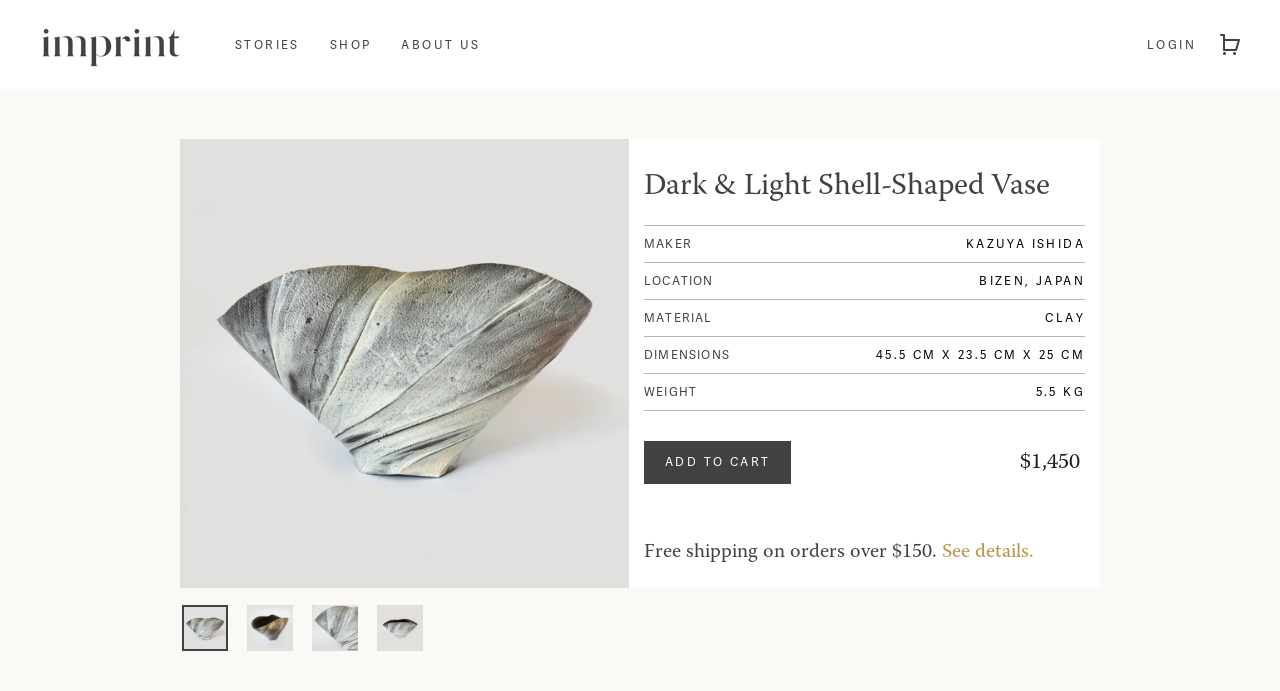

--- FILE ---
content_type: text/html; charset=utf-8
request_url: https://imprintspace.com/products/dark-light-shell-shaped-vase
body_size: 21009
content:
<!DOCTYPE html>
<html
  class="no-js"
  lang="en"
  dir="ltr"
>
  <head>
<!-- Added by AVADA SEO Suite -->









<meta property="og:site_name" content="Imprint">
<meta property="og:url" content="https://imprintspace.com/products/dark-light-shell-shaped-vase">
<meta property="og:title" content="Kazuya Ishida's Dark & Light Shell-Shaped Vase sold by Imprint">
<meta property="og:type" content="product">
<meta property="og:description" content="Spiral vase by Kazuya Ishida, beautiful as a display piece. The piece is an interplay of light and dark: one side is streaked with white slip while the opposite side and interior show rugged brown earth. 

The making of...
Kazuya's pieces prominently feature the technique of brushing white slip (effectively liquid clay) to the exterior surface of a piece, then passing a large blow torch slowly and rhythmically over the piece. The blast of high heat sears the slip, drying it instantaneously. The crackling that results creates rich, organic textures on the surface.






About Kazuya Ishida

 Kazuya Ishida is a second-generation potter in Bizen, Japan. He trained with Jun Isezaki (National Living Treasure in Bizen); he later traveled to the U.S. and the U.K., where he helped build two kilns for the Oxford Anagama Kiln project. Kazuya's work is a harmonious blend of tradition and modern impulses. He blends the traditions of Bizen and the U.K., and of movement and the natural world. 




Kazuya “Kaz” Ishida: A breakdancing potter in Bizen rhythmically blends tradition with modernity

 

Read Full Story"><meta property="product:availability" content="instock">
  <meta property="product:price:amount" content="1,450">
  <meta property="product:price:currency" content="USD"><meta property="og:image" content="http://imprintspace.com/cdn/shop/products/kaz_vase2_img1.jpg?v=1623731544">
<meta property="og:image:secure_url" content="https://imprintspace.com/cdn/shop/products/kaz_vase2_img1.jpg?v=1623731544">
<meta property="og:image:width" content="">
<meta property="og:image:height" content="">
<meta property="og:image:alt" content="">
    
<meta name="twitter:site" content="@Imprint"><meta name="twitter:card" content="summary_large_image">
<meta name="twitter:title" content="Kazuya Ishida's Dark & Light Shell-Shaped Vase sold by Imprint">
<meta name="twitter:description" content="Spiral vase by Kazuya Ishida, beautiful as a display piece. The piece is an interplay of light and dark: one side is streaked with white ...">
<meta name="twitter:image" content="http://imprintspace.com/cdn/shop/products/kaz_vase2_img1.jpg?v=1623731544">
    




<meta name="twitter:image" content="http://imprintspace.com/cdn/shop/products/kaz_vase2_img1.jpg?v=1623731544">
    




<!-- Added by AVADA SEO Suite: Product Structured Data -->
<script type="application/ld+json">{
"@context": "https://schema.org/",
"@type": "Product",
"@id": "https:\/\/imprintspace.com\/products\/dark-light-shell-shaped-vase",
"name": "Dark &amp; Light Shell-Shaped Vase",
"description": "Spiral vase by Kazuya Ishida, beautiful as a display piece. The piece is an interplay of light and dark: one side is streaked with white slip while the opposite side and interior show rugged brown earth. The making of...Kazuya&#39;s pieces prominently feature the technique of brushing white slip (effectively liquid clay) to the exterior surface of a piece, then passing a large blow torch slowly and rhythmically over the piece. The blast of high heat sears the slip, drying it instantaneously. The crackling that results creates rich, organic textures on the surface.About Kazuya Ishida Kazuya Ishida is a second-generation potter in Bizen, Japan. He trained with Jun Isezaki (National Living Treasure in Bizen); he later traveled to the U.S. and the U.K., where he helped build two kilns for the Oxford Anagama Kiln project. Kazuya&#39;s work is a harmonious blend of tradition and modern impulses. He blends the traditions of Bizen and the U.K., and of movement and the natural world. Kazuya “Kaz” Ishida: A breakdancing potter in Bizen rhythmically blends tradition with modernity Read Full Story",
"brand": {
  "@type": "Brand",
  "name": "Kazuya Ishida"
},
"offers": {
  "@type": "Offer",
  "price": "1450.0",
  "priceCurrency": "USD",
  "itemCondition": "https://schema.org/NewCondition",
  "availability": "https://schema.org/InStock",
  "url": "https://imprintspace.com/products/dark-light-shell-shaped-vase"
},
"image": [
  "https://imprintspace.com/cdn/shop/products/kaz_vase2_img1.jpg?v=1623731544",
  "https://imprintspace.com/cdn/shop/products/kaz_vase2_img3.jpg?v=1623731546",
  "https://imprintspace.com/cdn/shop/products/kaz_vase2_img4.jpg?v=1623731549",
  "https://imprintspace.com/cdn/shop/products/kaz_vase2_img2.jpg?v=1623731552"
],
"releaseDate": "2020-11-21 09:10:36 -0800",
"sku": "",
"mpn": ""}</script>
<!-- /Added by AVADA SEO Suite --><!-- Added by AVADA SEO Suite: Breadcrumb Structured Data  -->
<script type="application/ld+json">{
  "@context": "https://schema.org",
  "@type": "BreadcrumbList",
  "itemListElement": [{
    "@type": "ListItem",
    "position": 1,
    "name": "Home",
    "item": "https://imprintspace.com"
  }, {
    "@type": "ListItem",
    "position": 2,
    "name": "Dark &amp; Light Shell-Shaped Vase",
    "item": "https://imprintspace.com/products/dark-light-shell-shaped-vase"
  }]
}
</script>
<!-- Added by AVADA SEO Suite -->



<!-- /Added by AVADA SEO Suite -->

    <meta charset="utf-8" />
    <meta http-equiv="X-UA-Compatible" content="IE=edge,chrome=1" />
    <meta name="viewport" content="width=device-width,initial-scale=1" />
    <meta name="theme-color" content="#414042" />
    <meta
      name="google-site-verification"
      content="Pdl1uOphjZjd8yHt7chssHwWoztT5-GE53_EsNtuu50"
    />
    <meta
      name="google-site-verification"
      content="PzMhTW4EqH03kVac6TqmihQD-NHLvre0toRaE_PFGXY"
    />
    <meta
      name="facebook-domain-verification"
      content="3irl2ttqxqjm67gt8k0tju0lbdf5og"
    />
    <link rel="canonical" href="https://imprintspace.com/products/dark-light-shell-shaped-vase" />
    <link rel="preconnect" href="https://cdn.shopify.com" />
    <link rel="preconnect" href="https://fonts.shopifycdn.com" />
    <link rel="dns-prefetch" href="https://productreviews.shopifycdn.com" />
    <link rel="dns-prefetch" href="https://ajax.googleapis.com" />
    <link rel="dns-prefetch" href="https://maps.googleapis.com" />
    <link rel="dns-prefetch" href="https://maps.gstatic.com" /><link
      rel="shortcut icon"
      href="//imprintspace.com/cdn/shop/files/Imprint_mark_87f5885c-50bc-439b-b5e3-f19e9be21c50_32x32.png?v=1613773069"
      type="image/png"
    /><title>Dark &amp; Light Shell-Shaped Vase
&ndash; Imprint
</title>
<meta name="description" content="Spiral vase by Kazuya Ishida, beautiful as a display piece. The piece is an interplay of light and dark: one side is streaked with white slip while the opposite side and interior show rugged brown earth. 

The making of...
Kazuya&#39;s pieces prominently feature the technique of brushing white slip (effectively liquid clay) to the exterior surface of a piece, then passing a large blow torch slowly and rhythmically over the piece. The blast of high heat sears the slip, drying it instantaneously. The crackling that results creates rich, organic textures on the surface.






About Kazuya Ishida

 Kazuya Ishida is a second-generation potter in Bizen, Japan. He trained with Jun Isezaki (National Living Treasure in Bizen); he later traveled to the U.S. and the U.K., where he helped build two kilns for the Oxford Anagama Kiln project. Kazuya&#39;s work is a harmonious blend of tradition and modern impulses. He blends the traditions of Bizen and the U.K., and of movement and the natural world. 




Kazuya “Kaz” Ishida: A breakdancing potter in Bizen rhythmically blends tradition with modernity

 

Read Full Story" /><meta property="og:site_name" content="Imprint">
  <meta property="og:url" content="https://imprintspace.com/products/dark-light-shell-shaped-vase">
  <meta property="og:title" content="Dark &amp; Light Shell-Shaped Vase">
  <meta property="og:type" content="product">
  <meta property="og:description" content="Spiral vase by Kazuya Ishida, beautiful as a display piece. The piece is an interplay of light and dark: one side is streaked with white slip while the opposite side and interior show rugged brown earth. The making of... Kazuya&#39;s pieces prominently feature the technique of brushing white slip (effectively liquid clay) "><meta property="og:image" content="http://imprintspace.com/cdn/shop/products/kaz_vase2_img1.jpg?v=1623731544">
    <meta property="og:image:secure_url" content="https://imprintspace.com/cdn/shop/products/kaz_vase2_img1.jpg?v=1623731544">
    <meta property="og:image:width" content="2763">
    <meta property="og:image:height" content="2763"><meta name="twitter:site" content="@">
  <meta name="twitter:card" content="summary_large_image">
  <meta name="twitter:title" content="Dark & Light Shell-Shaped Vase">
  <meta name="twitter:description" content="Spiral vase by Kazuya Ishida, beautiful as a display piece. The piece is an interplay of light and dark: one side is streaked with white slip while the opposite side and interior show rugged brown earth. The making of... Kazuya&#39;s pieces prominently feature the technique of brushing white slip (effectively liquid clay) ">
<style data-shopify>@font-face {
  font-family: "Bodoni Moda";
  font-weight: 500;
  font-style: normal;
  font-display: swap;
  src: url("//imprintspace.com/cdn/fonts/bodoni_moda/bodonimoda_n5.36d0da1db617c453fb46e8089790ab6dc72c2356.woff2") format("woff2"),
       url("//imprintspace.com/cdn/fonts/bodoni_moda/bodonimoda_n5.40f612bab009769f87511096f185d9228ad3baa3.woff") format("woff");
}

  @font-face {
  font-family: Jost;
  font-weight: 400;
  font-style: normal;
  font-display: swap;
  src: url("//imprintspace.com/cdn/fonts/jost/jost_n4.d47a1b6347ce4a4c9f437608011273009d91f2b7.woff2") format("woff2"),
       url("//imprintspace.com/cdn/fonts/jost/jost_n4.791c46290e672b3f85c3d1c651ef2efa3819eadd.woff") format("woff");
}


  @font-face {
  font-family: Jost;
  font-weight: 600;
  font-style: normal;
  font-display: swap;
  src: url("//imprintspace.com/cdn/fonts/jost/jost_n6.ec1178db7a7515114a2d84e3dd680832b7af8b99.woff2") format("woff2"),
       url("//imprintspace.com/cdn/fonts/jost/jost_n6.b1178bb6bdd3979fef38e103a3816f6980aeaff9.woff") format("woff");
}

  @font-face {
  font-family: Jost;
  font-weight: 400;
  font-style: italic;
  font-display: swap;
  src: url("//imprintspace.com/cdn/fonts/jost/jost_i4.b690098389649750ada222b9763d55796c5283a5.woff2") format("woff2"),
       url("//imprintspace.com/cdn/fonts/jost/jost_i4.fd766415a47e50b9e391ae7ec04e2ae25e7e28b0.woff") format("woff");
}

  @font-face {
  font-family: Jost;
  font-weight: 600;
  font-style: italic;
  font-display: swap;
  src: url("//imprintspace.com/cdn/fonts/jost/jost_i6.9af7e5f39e3a108c08f24047a4276332d9d7b85e.woff2") format("woff2"),
       url("//imprintspace.com/cdn/fonts/jost/jost_i6.2bf310262638f998ed206777ce0b9a3b98b6fe92.woff") format("woff");
}

</style><link href="//imprintspace.com/cdn/shop/t/15/assets/theme.css?v=35462213435154300971759332564" rel="stylesheet" type="text/css" media="all" />
<style data-shopify>:root {
    --typeHeaderPrimary: 'WarnockPro';
    --typeHeaderFallback: serif;
    --typeHeaderSize: 36px;
    --typeHeaderWeight: 500;
    --typeHeaderLineHeight: 1.2;
    --typeHeaderSpacing: 0.0em;

    --typeBasePrimary:'WarnockPro';
    --typeBaseSecondary: 'AdelleSans';
    --typeBaseFallback:sans-serif;
    --typeBaseSize: 20px;
    --typeBaseWeight: 400;
    --typeBaseSpacing: 0.0em;
    --typeBaseLineHeight: 1.4;

    --typeCollectionTitle: 28px;

    --iconWeight: 5px;
    --iconLinecaps: miter;

    
      --buttonRadius: 0px;
    

    --colorGridOverlayOpacity: 0.1;
  }

  .placeholder-content {
    background-image: linear-gradient(100deg, #fbf9f6 40%, #f6f2eb 63%, #fbf9f6 79%);
  }</style><script>
      document.documentElement.className = document.documentElement.className.replace('no-js', 'js');

      window.theme = window.theme || {};
      theme.routes = {
        home: "/",
        cart: "/cart.js",
        cartPage: "/cart",
        cartAdd: "/cart/add.js",
        cartChange: "/cart/change.js"
      };
      theme.strings = {
        soldOut: "Sold Out",
        unavailable: "Unavailable",
        stockLabel: "Only [count] items in stock!",
        willNotShipUntil: "Will not ship until [date]",
        willBeInStockAfter: "Will be in stock after [date]",
        waitingForStock: "Inventory on the way",
        savePrice: "Save [saved_amount]",
        cartEmpty: "Your cart is currently empty.",
        cartTermsConfirmation: "You must agree with the terms and conditions of sales to check out",
        searchCollections: "Collections:",
        searchPages: "Pages:",
        searchArticles: "Articles:"
      };
      theme.settings = {
        dynamicVariantsEnable: true,
        dynamicVariantType: "button",
        cartType: "page",
        isCustomerTemplate: false,
        moneyFormat: "${{amount_no_decimals}}",
        saveType: "dollar",
        recentlyViewedEnabled: false,
        productImageSize: "natural",
        productImageCover: false,
        predictiveSearch: false,
        predictiveSearchType: "product,article,page,collection",
        inventoryThreshold: 10,
        quickView: false,
        themeName: 'Impulse',
        themeVersion: "4.1.1"
      };
    </script>

    <script>window.performance && window.performance.mark && window.performance.mark('shopify.content_for_header.start');</script><meta id="shopify-digital-wallet" name="shopify-digital-wallet" content="/49979162781/digital_wallets/dialog">
<meta name="shopify-checkout-api-token" content="5e46d9918a4eb743be97f21599b5a075">
<meta id="in-context-paypal-metadata" data-shop-id="49979162781" data-venmo-supported="false" data-environment="production" data-locale="en_US" data-paypal-v4="true" data-currency="USD">
<link rel="alternate" type="application/json+oembed" href="https://imprintspace.com/products/dark-light-shell-shaped-vase.oembed">
<script async="async" src="/checkouts/internal/preloads.js?locale=en-US"></script>
<link rel="preconnect" href="https://shop.app" crossorigin="anonymous">
<script async="async" src="https://shop.app/checkouts/internal/preloads.js?locale=en-US&shop_id=49979162781" crossorigin="anonymous"></script>
<script id="apple-pay-shop-capabilities" type="application/json">{"shopId":49979162781,"countryCode":"US","currencyCode":"USD","merchantCapabilities":["supports3DS"],"merchantId":"gid:\/\/shopify\/Shop\/49979162781","merchantName":"Imprint","requiredBillingContactFields":["postalAddress","email"],"requiredShippingContactFields":["postalAddress","email"],"shippingType":"shipping","supportedNetworks":["visa","masterCard","amex","discover","elo","jcb"],"total":{"type":"pending","label":"Imprint","amount":"1.00"},"shopifyPaymentsEnabled":true,"supportsSubscriptions":true}</script>
<script id="shopify-features" type="application/json">{"accessToken":"5e46d9918a4eb743be97f21599b5a075","betas":["rich-media-storefront-analytics"],"domain":"imprintspace.com","predictiveSearch":true,"shopId":49979162781,"locale":"en"}</script>
<script>var Shopify = Shopify || {};
Shopify.shop = "imprint-space-inc.myshopify.com";
Shopify.locale = "en";
Shopify.currency = {"active":"USD","rate":"1.0"};
Shopify.country = "US";
Shopify.theme = {"name":"Impulse-v4.1.1-Filter-Update","id":127613730973,"schema_name":"Impulse","schema_version":"4.1.1","theme_store_id":null,"role":"main"};
Shopify.theme.handle = "null";
Shopify.theme.style = {"id":null,"handle":null};
Shopify.cdnHost = "imprintspace.com/cdn";
Shopify.routes = Shopify.routes || {};
Shopify.routes.root = "/";</script>
<script type="module">!function(o){(o.Shopify=o.Shopify||{}).modules=!0}(window);</script>
<script>!function(o){function n(){var o=[];function n(){o.push(Array.prototype.slice.apply(arguments))}return n.q=o,n}var t=o.Shopify=o.Shopify||{};t.loadFeatures=n(),t.autoloadFeatures=n()}(window);</script>
<script>
  window.ShopifyPay = window.ShopifyPay || {};
  window.ShopifyPay.apiHost = "shop.app\/pay";
  window.ShopifyPay.redirectState = null;
</script>
<script id="shop-js-analytics" type="application/json">{"pageType":"product"}</script>
<script defer="defer" async type="module" src="//imprintspace.com/cdn/shopifycloud/shop-js/modules/v2/client.init-shop-cart-sync_BT-GjEfc.en.esm.js"></script>
<script defer="defer" async type="module" src="//imprintspace.com/cdn/shopifycloud/shop-js/modules/v2/chunk.common_D58fp_Oc.esm.js"></script>
<script defer="defer" async type="module" src="//imprintspace.com/cdn/shopifycloud/shop-js/modules/v2/chunk.modal_xMitdFEc.esm.js"></script>
<script type="module">
  await import("//imprintspace.com/cdn/shopifycloud/shop-js/modules/v2/client.init-shop-cart-sync_BT-GjEfc.en.esm.js");
await import("//imprintspace.com/cdn/shopifycloud/shop-js/modules/v2/chunk.common_D58fp_Oc.esm.js");
await import("//imprintspace.com/cdn/shopifycloud/shop-js/modules/v2/chunk.modal_xMitdFEc.esm.js");

  window.Shopify.SignInWithShop?.initShopCartSync?.({"fedCMEnabled":true,"windoidEnabled":true});

</script>
<script>
  window.Shopify = window.Shopify || {};
  if (!window.Shopify.featureAssets) window.Shopify.featureAssets = {};
  window.Shopify.featureAssets['shop-js'] = {"shop-cart-sync":["modules/v2/client.shop-cart-sync_DZOKe7Ll.en.esm.js","modules/v2/chunk.common_D58fp_Oc.esm.js","modules/v2/chunk.modal_xMitdFEc.esm.js"],"init-fed-cm":["modules/v2/client.init-fed-cm_B6oLuCjv.en.esm.js","modules/v2/chunk.common_D58fp_Oc.esm.js","modules/v2/chunk.modal_xMitdFEc.esm.js"],"shop-cash-offers":["modules/v2/client.shop-cash-offers_D2sdYoxE.en.esm.js","modules/v2/chunk.common_D58fp_Oc.esm.js","modules/v2/chunk.modal_xMitdFEc.esm.js"],"shop-login-button":["modules/v2/client.shop-login-button_QeVjl5Y3.en.esm.js","modules/v2/chunk.common_D58fp_Oc.esm.js","modules/v2/chunk.modal_xMitdFEc.esm.js"],"pay-button":["modules/v2/client.pay-button_DXTOsIq6.en.esm.js","modules/v2/chunk.common_D58fp_Oc.esm.js","modules/v2/chunk.modal_xMitdFEc.esm.js"],"shop-button":["modules/v2/client.shop-button_DQZHx9pm.en.esm.js","modules/v2/chunk.common_D58fp_Oc.esm.js","modules/v2/chunk.modal_xMitdFEc.esm.js"],"avatar":["modules/v2/client.avatar_BTnouDA3.en.esm.js"],"init-windoid":["modules/v2/client.init-windoid_CR1B-cfM.en.esm.js","modules/v2/chunk.common_D58fp_Oc.esm.js","modules/v2/chunk.modal_xMitdFEc.esm.js"],"init-shop-for-new-customer-accounts":["modules/v2/client.init-shop-for-new-customer-accounts_C_vY_xzh.en.esm.js","modules/v2/client.shop-login-button_QeVjl5Y3.en.esm.js","modules/v2/chunk.common_D58fp_Oc.esm.js","modules/v2/chunk.modal_xMitdFEc.esm.js"],"init-shop-email-lookup-coordinator":["modules/v2/client.init-shop-email-lookup-coordinator_BI7n9ZSv.en.esm.js","modules/v2/chunk.common_D58fp_Oc.esm.js","modules/v2/chunk.modal_xMitdFEc.esm.js"],"init-shop-cart-sync":["modules/v2/client.init-shop-cart-sync_BT-GjEfc.en.esm.js","modules/v2/chunk.common_D58fp_Oc.esm.js","modules/v2/chunk.modal_xMitdFEc.esm.js"],"shop-toast-manager":["modules/v2/client.shop-toast-manager_DiYdP3xc.en.esm.js","modules/v2/chunk.common_D58fp_Oc.esm.js","modules/v2/chunk.modal_xMitdFEc.esm.js"],"init-customer-accounts":["modules/v2/client.init-customer-accounts_D9ZNqS-Q.en.esm.js","modules/v2/client.shop-login-button_QeVjl5Y3.en.esm.js","modules/v2/chunk.common_D58fp_Oc.esm.js","modules/v2/chunk.modal_xMitdFEc.esm.js"],"init-customer-accounts-sign-up":["modules/v2/client.init-customer-accounts-sign-up_iGw4briv.en.esm.js","modules/v2/client.shop-login-button_QeVjl5Y3.en.esm.js","modules/v2/chunk.common_D58fp_Oc.esm.js","modules/v2/chunk.modal_xMitdFEc.esm.js"],"shop-follow-button":["modules/v2/client.shop-follow-button_CqMgW2wH.en.esm.js","modules/v2/chunk.common_D58fp_Oc.esm.js","modules/v2/chunk.modal_xMitdFEc.esm.js"],"checkout-modal":["modules/v2/client.checkout-modal_xHeaAweL.en.esm.js","modules/v2/chunk.common_D58fp_Oc.esm.js","modules/v2/chunk.modal_xMitdFEc.esm.js"],"shop-login":["modules/v2/client.shop-login_D91U-Q7h.en.esm.js","modules/v2/chunk.common_D58fp_Oc.esm.js","modules/v2/chunk.modal_xMitdFEc.esm.js"],"lead-capture":["modules/v2/client.lead-capture_BJmE1dJe.en.esm.js","modules/v2/chunk.common_D58fp_Oc.esm.js","modules/v2/chunk.modal_xMitdFEc.esm.js"],"payment-terms":["modules/v2/client.payment-terms_Ci9AEqFq.en.esm.js","modules/v2/chunk.common_D58fp_Oc.esm.js","modules/v2/chunk.modal_xMitdFEc.esm.js"]};
</script>
<script>(function() {
  var isLoaded = false;
  function asyncLoad() {
    if (isLoaded) return;
    isLoaded = true;
    var urls = ["https:\/\/instafeed.nfcube.com\/cdn\/577c6ca2629d4c5157cca05ef8ef9a8e.js?shop=imprint-space-inc.myshopify.com","https:\/\/seo.apps.avada.io\/avada-seo-installed.js?shop=imprint-space-inc.myshopify.com","https:\/\/static.klaviyo.com\/onsite\/js\/R8Wjvr\/klaviyo.js?company_id=R8Wjvr\u0026shop=imprint-space-inc.myshopify.com"];
    for (var i = 0; i < urls.length; i++) {
      var s = document.createElement('script');
      s.type = 'text/javascript';
      s.async = true;
      s.src = urls[i];
      var x = document.getElementsByTagName('script')[0];
      x.parentNode.insertBefore(s, x);
    }
  };
  if(window.attachEvent) {
    window.attachEvent('onload', asyncLoad);
  } else {
    window.addEventListener('load', asyncLoad, false);
  }
})();</script>
<script id="__st">var __st={"a":49979162781,"offset":-28800,"reqid":"c2353dc9-d4d3-4c50-898a-f9d8405487a4-1769339894","pageurl":"imprintspace.com\/products\/dark-light-shell-shaped-vase","u":"e26522c64458","p":"product","rtyp":"product","rid":5853221126301};</script>
<script>window.ShopifyPaypalV4VisibilityTracking = true;</script>
<script id="captcha-bootstrap">!function(){'use strict';const t='contact',e='account',n='new_comment',o=[[t,t],['blogs',n],['comments',n],[t,'customer']],c=[[e,'customer_login'],[e,'guest_login'],[e,'recover_customer_password'],[e,'create_customer']],r=t=>t.map((([t,e])=>`form[action*='/${t}']:not([data-nocaptcha='true']) input[name='form_type'][value='${e}']`)).join(','),a=t=>()=>t?[...document.querySelectorAll(t)].map((t=>t.form)):[];function s(){const t=[...o],e=r(t);return a(e)}const i='password',u='form_key',d=['recaptcha-v3-token','g-recaptcha-response','h-captcha-response',i],f=()=>{try{return window.sessionStorage}catch{return}},m='__shopify_v',_=t=>t.elements[u];function p(t,e,n=!1){try{const o=window.sessionStorage,c=JSON.parse(o.getItem(e)),{data:r}=function(t){const{data:e,action:n}=t;return t[m]||n?{data:e,action:n}:{data:t,action:n}}(c);for(const[e,n]of Object.entries(r))t.elements[e]&&(t.elements[e].value=n);n&&o.removeItem(e)}catch(o){console.error('form repopulation failed',{error:o})}}const l='form_type',E='cptcha';function T(t){t.dataset[E]=!0}const w=window,h=w.document,L='Shopify',v='ce_forms',y='captcha';let A=!1;((t,e)=>{const n=(g='f06e6c50-85a8-45c8-87d0-21a2b65856fe',I='https://cdn.shopify.com/shopifycloud/storefront-forms-hcaptcha/ce_storefront_forms_captcha_hcaptcha.v1.5.2.iife.js',D={infoText:'Protected by hCaptcha',privacyText:'Privacy',termsText:'Terms'},(t,e,n)=>{const o=w[L][v],c=o.bindForm;if(c)return c(t,g,e,D).then(n);var r;o.q.push([[t,g,e,D],n]),r=I,A||(h.body.append(Object.assign(h.createElement('script'),{id:'captcha-provider',async:!0,src:r})),A=!0)});var g,I,D;w[L]=w[L]||{},w[L][v]=w[L][v]||{},w[L][v].q=[],w[L][y]=w[L][y]||{},w[L][y].protect=function(t,e){n(t,void 0,e),T(t)},Object.freeze(w[L][y]),function(t,e,n,w,h,L){const[v,y,A,g]=function(t,e,n){const i=e?o:[],u=t?c:[],d=[...i,...u],f=r(d),m=r(i),_=r(d.filter((([t,e])=>n.includes(e))));return[a(f),a(m),a(_),s()]}(w,h,L),I=t=>{const e=t.target;return e instanceof HTMLFormElement?e:e&&e.form},D=t=>v().includes(t);t.addEventListener('submit',(t=>{const e=I(t);if(!e)return;const n=D(e)&&!e.dataset.hcaptchaBound&&!e.dataset.recaptchaBound,o=_(e),c=g().includes(e)&&(!o||!o.value);(n||c)&&t.preventDefault(),c&&!n&&(function(t){try{if(!f())return;!function(t){const e=f();if(!e)return;const n=_(t);if(!n)return;const o=n.value;o&&e.removeItem(o)}(t);const e=Array.from(Array(32),(()=>Math.random().toString(36)[2])).join('');!function(t,e){_(t)||t.append(Object.assign(document.createElement('input'),{type:'hidden',name:u})),t.elements[u].value=e}(t,e),function(t,e){const n=f();if(!n)return;const o=[...t.querySelectorAll(`input[type='${i}']`)].map((({name:t})=>t)),c=[...d,...o],r={};for(const[a,s]of new FormData(t).entries())c.includes(a)||(r[a]=s);n.setItem(e,JSON.stringify({[m]:1,action:t.action,data:r}))}(t,e)}catch(e){console.error('failed to persist form',e)}}(e),e.submit())}));const S=(t,e)=>{t&&!t.dataset[E]&&(n(t,e.some((e=>e===t))),T(t))};for(const o of['focusin','change'])t.addEventListener(o,(t=>{const e=I(t);D(e)&&S(e,y())}));const B=e.get('form_key'),M=e.get(l),P=B&&M;t.addEventListener('DOMContentLoaded',(()=>{const t=y();if(P)for(const e of t)e.elements[l].value===M&&p(e,B);[...new Set([...A(),...v().filter((t=>'true'===t.dataset.shopifyCaptcha))])].forEach((e=>S(e,t)))}))}(h,new URLSearchParams(w.location.search),n,t,e,['guest_login'])})(!0,!1)}();</script>
<script integrity="sha256-4kQ18oKyAcykRKYeNunJcIwy7WH5gtpwJnB7kiuLZ1E=" data-source-attribution="shopify.loadfeatures" defer="defer" src="//imprintspace.com/cdn/shopifycloud/storefront/assets/storefront/load_feature-a0a9edcb.js" crossorigin="anonymous"></script>
<script crossorigin="anonymous" defer="defer" src="//imprintspace.com/cdn/shopifycloud/storefront/assets/shopify_pay/storefront-65b4c6d7.js?v=20250812"></script>
<script data-source-attribution="shopify.dynamic_checkout.dynamic.init">var Shopify=Shopify||{};Shopify.PaymentButton=Shopify.PaymentButton||{isStorefrontPortableWallets:!0,init:function(){window.Shopify.PaymentButton.init=function(){};var t=document.createElement("script");t.src="https://imprintspace.com/cdn/shopifycloud/portable-wallets/latest/portable-wallets.en.js",t.type="module",document.head.appendChild(t)}};
</script>
<script data-source-attribution="shopify.dynamic_checkout.buyer_consent">
  function portableWalletsHideBuyerConsent(e){var t=document.getElementById("shopify-buyer-consent"),n=document.getElementById("shopify-subscription-policy-button");t&&n&&(t.classList.add("hidden"),t.setAttribute("aria-hidden","true"),n.removeEventListener("click",e))}function portableWalletsShowBuyerConsent(e){var t=document.getElementById("shopify-buyer-consent"),n=document.getElementById("shopify-subscription-policy-button");t&&n&&(t.classList.remove("hidden"),t.removeAttribute("aria-hidden"),n.addEventListener("click",e))}window.Shopify?.PaymentButton&&(window.Shopify.PaymentButton.hideBuyerConsent=portableWalletsHideBuyerConsent,window.Shopify.PaymentButton.showBuyerConsent=portableWalletsShowBuyerConsent);
</script>
<script data-source-attribution="shopify.dynamic_checkout.cart.bootstrap">document.addEventListener("DOMContentLoaded",(function(){function t(){return document.querySelector("shopify-accelerated-checkout-cart, shopify-accelerated-checkout")}if(t())Shopify.PaymentButton.init();else{new MutationObserver((function(e,n){t()&&(Shopify.PaymentButton.init(),n.disconnect())})).observe(document.body,{childList:!0,subtree:!0})}}));
</script>
<link id="shopify-accelerated-checkout-styles" rel="stylesheet" media="screen" href="https://imprintspace.com/cdn/shopifycloud/portable-wallets/latest/accelerated-checkout-backwards-compat.css" crossorigin="anonymous">
<style id="shopify-accelerated-checkout-cart">
        #shopify-buyer-consent {
  margin-top: 1em;
  display: inline-block;
  width: 100%;
}

#shopify-buyer-consent.hidden {
  display: none;
}

#shopify-subscription-policy-button {
  background: none;
  border: none;
  padding: 0;
  text-decoration: underline;
  font-size: inherit;
  cursor: pointer;
}

#shopify-subscription-policy-button::before {
  box-shadow: none;
}

      </style>

<script>window.performance && window.performance.mark && window.performance.mark('shopify.content_for_header.end');</script>

    <script
      src="//imprintspace.com/cdn/shop/t/15/assets/vendor-scripts-v9.js"
      defer="defer"
    ></script><script src="//imprintspace.com/cdn/shop/t/15/assets/theme.min.js?v=82601135991613020911637557483" defer="defer"></script><link href="https://monorail-edge.shopifysvc.com" rel="dns-prefetch">
<script>(function(){if ("sendBeacon" in navigator && "performance" in window) {try {var session_token_from_headers = performance.getEntriesByType('navigation')[0].serverTiming.find(x => x.name == '_s').description;} catch {var session_token_from_headers = undefined;}var session_cookie_matches = document.cookie.match(/_shopify_s=([^;]*)/);var session_token_from_cookie = session_cookie_matches && session_cookie_matches.length === 2 ? session_cookie_matches[1] : "";var session_token = session_token_from_headers || session_token_from_cookie || "";function handle_abandonment_event(e) {var entries = performance.getEntries().filter(function(entry) {return /monorail-edge.shopifysvc.com/.test(entry.name);});if (!window.abandonment_tracked && entries.length === 0) {window.abandonment_tracked = true;var currentMs = Date.now();var navigation_start = performance.timing.navigationStart;var payload = {shop_id: 49979162781,url: window.location.href,navigation_start,duration: currentMs - navigation_start,session_token,page_type: "product"};window.navigator.sendBeacon("https://monorail-edge.shopifysvc.com/v1/produce", JSON.stringify({schema_id: "online_store_buyer_site_abandonment/1.1",payload: payload,metadata: {event_created_at_ms: currentMs,event_sent_at_ms: currentMs}}));}}window.addEventListener('pagehide', handle_abandonment_event);}}());</script>
<script id="web-pixels-manager-setup">(function e(e,d,r,n,o){if(void 0===o&&(o={}),!Boolean(null===(a=null===(i=window.Shopify)||void 0===i?void 0:i.analytics)||void 0===a?void 0:a.replayQueue)){var i,a;window.Shopify=window.Shopify||{};var t=window.Shopify;t.analytics=t.analytics||{};var s=t.analytics;s.replayQueue=[],s.publish=function(e,d,r){return s.replayQueue.push([e,d,r]),!0};try{self.performance.mark("wpm:start")}catch(e){}var l=function(){var e={modern:/Edge?\/(1{2}[4-9]|1[2-9]\d|[2-9]\d{2}|\d{4,})\.\d+(\.\d+|)|Firefox\/(1{2}[4-9]|1[2-9]\d|[2-9]\d{2}|\d{4,})\.\d+(\.\d+|)|Chrom(ium|e)\/(9{2}|\d{3,})\.\d+(\.\d+|)|(Maci|X1{2}).+ Version\/(15\.\d+|(1[6-9]|[2-9]\d|\d{3,})\.\d+)([,.]\d+|)( \(\w+\)|)( Mobile\/\w+|) Safari\/|Chrome.+OPR\/(9{2}|\d{3,})\.\d+\.\d+|(CPU[ +]OS|iPhone[ +]OS|CPU[ +]iPhone|CPU IPhone OS|CPU iPad OS)[ +]+(15[._]\d+|(1[6-9]|[2-9]\d|\d{3,})[._]\d+)([._]\d+|)|Android:?[ /-](13[3-9]|1[4-9]\d|[2-9]\d{2}|\d{4,})(\.\d+|)(\.\d+|)|Android.+Firefox\/(13[5-9]|1[4-9]\d|[2-9]\d{2}|\d{4,})\.\d+(\.\d+|)|Android.+Chrom(ium|e)\/(13[3-9]|1[4-9]\d|[2-9]\d{2}|\d{4,})\.\d+(\.\d+|)|SamsungBrowser\/([2-9]\d|\d{3,})\.\d+/,legacy:/Edge?\/(1[6-9]|[2-9]\d|\d{3,})\.\d+(\.\d+|)|Firefox\/(5[4-9]|[6-9]\d|\d{3,})\.\d+(\.\d+|)|Chrom(ium|e)\/(5[1-9]|[6-9]\d|\d{3,})\.\d+(\.\d+|)([\d.]+$|.*Safari\/(?![\d.]+ Edge\/[\d.]+$))|(Maci|X1{2}).+ Version\/(10\.\d+|(1[1-9]|[2-9]\d|\d{3,})\.\d+)([,.]\d+|)( \(\w+\)|)( Mobile\/\w+|) Safari\/|Chrome.+OPR\/(3[89]|[4-9]\d|\d{3,})\.\d+\.\d+|(CPU[ +]OS|iPhone[ +]OS|CPU[ +]iPhone|CPU IPhone OS|CPU iPad OS)[ +]+(10[._]\d+|(1[1-9]|[2-9]\d|\d{3,})[._]\d+)([._]\d+|)|Android:?[ /-](13[3-9]|1[4-9]\d|[2-9]\d{2}|\d{4,})(\.\d+|)(\.\d+|)|Mobile Safari.+OPR\/([89]\d|\d{3,})\.\d+\.\d+|Android.+Firefox\/(13[5-9]|1[4-9]\d|[2-9]\d{2}|\d{4,})\.\d+(\.\d+|)|Android.+Chrom(ium|e)\/(13[3-9]|1[4-9]\d|[2-9]\d{2}|\d{4,})\.\d+(\.\d+|)|Android.+(UC? ?Browser|UCWEB|U3)[ /]?(15\.([5-9]|\d{2,})|(1[6-9]|[2-9]\d|\d{3,})\.\d+)\.\d+|SamsungBrowser\/(5\.\d+|([6-9]|\d{2,})\.\d+)|Android.+MQ{2}Browser\/(14(\.(9|\d{2,})|)|(1[5-9]|[2-9]\d|\d{3,})(\.\d+|))(\.\d+|)|K[Aa][Ii]OS\/(3\.\d+|([4-9]|\d{2,})\.\d+)(\.\d+|)/},d=e.modern,r=e.legacy,n=navigator.userAgent;return n.match(d)?"modern":n.match(r)?"legacy":"unknown"}(),u="modern"===l?"modern":"legacy",c=(null!=n?n:{modern:"",legacy:""})[u],f=function(e){return[e.baseUrl,"/wpm","/b",e.hashVersion,"modern"===e.buildTarget?"m":"l",".js"].join("")}({baseUrl:d,hashVersion:r,buildTarget:u}),m=function(e){var d=e.version,r=e.bundleTarget,n=e.surface,o=e.pageUrl,i=e.monorailEndpoint;return{emit:function(e){var a=e.status,t=e.errorMsg,s=(new Date).getTime(),l=JSON.stringify({metadata:{event_sent_at_ms:s},events:[{schema_id:"web_pixels_manager_load/3.1",payload:{version:d,bundle_target:r,page_url:o,status:a,surface:n,error_msg:t},metadata:{event_created_at_ms:s}}]});if(!i)return console&&console.warn&&console.warn("[Web Pixels Manager] No Monorail endpoint provided, skipping logging."),!1;try{return self.navigator.sendBeacon.bind(self.navigator)(i,l)}catch(e){}var u=new XMLHttpRequest;try{return u.open("POST",i,!0),u.setRequestHeader("Content-Type","text/plain"),u.send(l),!0}catch(e){return console&&console.warn&&console.warn("[Web Pixels Manager] Got an unhandled error while logging to Monorail."),!1}}}}({version:r,bundleTarget:l,surface:e.surface,pageUrl:self.location.href,monorailEndpoint:e.monorailEndpoint});try{o.browserTarget=l,function(e){var d=e.src,r=e.async,n=void 0===r||r,o=e.onload,i=e.onerror,a=e.sri,t=e.scriptDataAttributes,s=void 0===t?{}:t,l=document.createElement("script"),u=document.querySelector("head"),c=document.querySelector("body");if(l.async=n,l.src=d,a&&(l.integrity=a,l.crossOrigin="anonymous"),s)for(var f in s)if(Object.prototype.hasOwnProperty.call(s,f))try{l.dataset[f]=s[f]}catch(e){}if(o&&l.addEventListener("load",o),i&&l.addEventListener("error",i),u)u.appendChild(l);else{if(!c)throw new Error("Did not find a head or body element to append the script");c.appendChild(l)}}({src:f,async:!0,onload:function(){if(!function(){var e,d;return Boolean(null===(d=null===(e=window.Shopify)||void 0===e?void 0:e.analytics)||void 0===d?void 0:d.initialized)}()){var d=window.webPixelsManager.init(e)||void 0;if(d){var r=window.Shopify.analytics;r.replayQueue.forEach((function(e){var r=e[0],n=e[1],o=e[2];d.publishCustomEvent(r,n,o)})),r.replayQueue=[],r.publish=d.publishCustomEvent,r.visitor=d.visitor,r.initialized=!0}}},onerror:function(){return m.emit({status:"failed",errorMsg:"".concat(f," has failed to load")})},sri:function(e){var d=/^sha384-[A-Za-z0-9+/=]+$/;return"string"==typeof e&&d.test(e)}(c)?c:"",scriptDataAttributes:o}),m.emit({status:"loading"})}catch(e){m.emit({status:"failed",errorMsg:(null==e?void 0:e.message)||"Unknown error"})}}})({shopId: 49979162781,storefrontBaseUrl: "https://imprintspace.com",extensionsBaseUrl: "https://extensions.shopifycdn.com/cdn/shopifycloud/web-pixels-manager",monorailEndpoint: "https://monorail-edge.shopifysvc.com/unstable/produce_batch",surface: "storefront-renderer",enabledBetaFlags: ["2dca8a86"],webPixelsConfigList: [{"id":"165314717","configuration":"{\"pixel_id\":\"495954518349000\",\"pixel_type\":\"facebook_pixel\",\"metaapp_system_user_token\":\"-\"}","eventPayloadVersion":"v1","runtimeContext":"OPEN","scriptVersion":"ca16bc87fe92b6042fbaa3acc2fbdaa6","type":"APP","apiClientId":2329312,"privacyPurposes":["ANALYTICS","MARKETING","SALE_OF_DATA"],"dataSharingAdjustments":{"protectedCustomerApprovalScopes":["read_customer_address","read_customer_email","read_customer_name","read_customer_personal_data","read_customer_phone"]}},{"id":"83951773","configuration":"{\"tagID\":\"2613518255822\"}","eventPayloadVersion":"v1","runtimeContext":"STRICT","scriptVersion":"18031546ee651571ed29edbe71a3550b","type":"APP","apiClientId":3009811,"privacyPurposes":["ANALYTICS","MARKETING","SALE_OF_DATA"],"dataSharingAdjustments":{"protectedCustomerApprovalScopes":["read_customer_address","read_customer_email","read_customer_name","read_customer_personal_data","read_customer_phone"]}},{"id":"99647645","eventPayloadVersion":"v1","runtimeContext":"LAX","scriptVersion":"1","type":"CUSTOM","privacyPurposes":["ANALYTICS"],"name":"Google Analytics tag (migrated)"},{"id":"shopify-app-pixel","configuration":"{}","eventPayloadVersion":"v1","runtimeContext":"STRICT","scriptVersion":"0450","apiClientId":"shopify-pixel","type":"APP","privacyPurposes":["ANALYTICS","MARKETING"]},{"id":"shopify-custom-pixel","eventPayloadVersion":"v1","runtimeContext":"LAX","scriptVersion":"0450","apiClientId":"shopify-pixel","type":"CUSTOM","privacyPurposes":["ANALYTICS","MARKETING"]}],isMerchantRequest: false,initData: {"shop":{"name":"Imprint","paymentSettings":{"currencyCode":"USD"},"myshopifyDomain":"imprint-space-inc.myshopify.com","countryCode":"US","storefrontUrl":"https:\/\/imprintspace.com"},"customer":null,"cart":null,"checkout":null,"productVariants":[{"price":{"amount":1450.0,"currencyCode":"USD"},"product":{"title":"Dark \u0026 Light Shell-Shaped Vase","vendor":"Kazuya Ishida","id":"5853221126301","untranslatedTitle":"Dark \u0026 Light Shell-Shaped Vase","url":"\/products\/dark-light-shell-shaped-vase","type":"Decor"},"id":"37151593463965","image":{"src":"\/\/imprintspace.com\/cdn\/shop\/products\/kaz_vase2_img1.jpg?v=1623731544"},"sku":"","title":"Default Title","untranslatedTitle":"Default Title"}],"purchasingCompany":null},},"https://imprintspace.com/cdn","fcfee988w5aeb613cpc8e4bc33m6693e112",{"modern":"","legacy":""},{"shopId":"49979162781","storefrontBaseUrl":"https:\/\/imprintspace.com","extensionBaseUrl":"https:\/\/extensions.shopifycdn.com\/cdn\/shopifycloud\/web-pixels-manager","surface":"storefront-renderer","enabledBetaFlags":"[\"2dca8a86\"]","isMerchantRequest":"false","hashVersion":"fcfee988w5aeb613cpc8e4bc33m6693e112","publish":"custom","events":"[[\"page_viewed\",{}],[\"product_viewed\",{\"productVariant\":{\"price\":{\"amount\":1450.0,\"currencyCode\":\"USD\"},\"product\":{\"title\":\"Dark \u0026 Light Shell-Shaped Vase\",\"vendor\":\"Kazuya Ishida\",\"id\":\"5853221126301\",\"untranslatedTitle\":\"Dark \u0026 Light Shell-Shaped Vase\",\"url\":\"\/products\/dark-light-shell-shaped-vase\",\"type\":\"Decor\"},\"id\":\"37151593463965\",\"image\":{\"src\":\"\/\/imprintspace.com\/cdn\/shop\/products\/kaz_vase2_img1.jpg?v=1623731544\"},\"sku\":\"\",\"title\":\"Default Title\",\"untranslatedTitle\":\"Default Title\"}}]]"});</script><script>
  window.ShopifyAnalytics = window.ShopifyAnalytics || {};
  window.ShopifyAnalytics.meta = window.ShopifyAnalytics.meta || {};
  window.ShopifyAnalytics.meta.currency = 'USD';
  var meta = {"product":{"id":5853221126301,"gid":"gid:\/\/shopify\/Product\/5853221126301","vendor":"Kazuya Ishida","type":"Decor","handle":"dark-light-shell-shaped-vase","variants":[{"id":37151593463965,"price":145000,"name":"Dark \u0026 Light Shell-Shaped Vase","public_title":null,"sku":""}],"remote":false},"page":{"pageType":"product","resourceType":"product","resourceId":5853221126301,"requestId":"c2353dc9-d4d3-4c50-898a-f9d8405487a4-1769339894"}};
  for (var attr in meta) {
    window.ShopifyAnalytics.meta[attr] = meta[attr];
  }
</script>
<script class="analytics">
  (function () {
    var customDocumentWrite = function(content) {
      var jquery = null;

      if (window.jQuery) {
        jquery = window.jQuery;
      } else if (window.Checkout && window.Checkout.$) {
        jquery = window.Checkout.$;
      }

      if (jquery) {
        jquery('body').append(content);
      }
    };

    var hasLoggedConversion = function(token) {
      if (token) {
        return document.cookie.indexOf('loggedConversion=' + token) !== -1;
      }
      return false;
    }

    var setCookieIfConversion = function(token) {
      if (token) {
        var twoMonthsFromNow = new Date(Date.now());
        twoMonthsFromNow.setMonth(twoMonthsFromNow.getMonth() + 2);

        document.cookie = 'loggedConversion=' + token + '; expires=' + twoMonthsFromNow;
      }
    }

    var trekkie = window.ShopifyAnalytics.lib = window.trekkie = window.trekkie || [];
    if (trekkie.integrations) {
      return;
    }
    trekkie.methods = [
      'identify',
      'page',
      'ready',
      'track',
      'trackForm',
      'trackLink'
    ];
    trekkie.factory = function(method) {
      return function() {
        var args = Array.prototype.slice.call(arguments);
        args.unshift(method);
        trekkie.push(args);
        return trekkie;
      };
    };
    for (var i = 0; i < trekkie.methods.length; i++) {
      var key = trekkie.methods[i];
      trekkie[key] = trekkie.factory(key);
    }
    trekkie.load = function(config) {
      trekkie.config = config || {};
      trekkie.config.initialDocumentCookie = document.cookie;
      var first = document.getElementsByTagName('script')[0];
      var script = document.createElement('script');
      script.type = 'text/javascript';
      script.onerror = function(e) {
        var scriptFallback = document.createElement('script');
        scriptFallback.type = 'text/javascript';
        scriptFallback.onerror = function(error) {
                var Monorail = {
      produce: function produce(monorailDomain, schemaId, payload) {
        var currentMs = new Date().getTime();
        var event = {
          schema_id: schemaId,
          payload: payload,
          metadata: {
            event_created_at_ms: currentMs,
            event_sent_at_ms: currentMs
          }
        };
        return Monorail.sendRequest("https://" + monorailDomain + "/v1/produce", JSON.stringify(event));
      },
      sendRequest: function sendRequest(endpointUrl, payload) {
        // Try the sendBeacon API
        if (window && window.navigator && typeof window.navigator.sendBeacon === 'function' && typeof window.Blob === 'function' && !Monorail.isIos12()) {
          var blobData = new window.Blob([payload], {
            type: 'text/plain'
          });

          if (window.navigator.sendBeacon(endpointUrl, blobData)) {
            return true;
          } // sendBeacon was not successful

        } // XHR beacon

        var xhr = new XMLHttpRequest();

        try {
          xhr.open('POST', endpointUrl);
          xhr.setRequestHeader('Content-Type', 'text/plain');
          xhr.send(payload);
        } catch (e) {
          console.log(e);
        }

        return false;
      },
      isIos12: function isIos12() {
        return window.navigator.userAgent.lastIndexOf('iPhone; CPU iPhone OS 12_') !== -1 || window.navigator.userAgent.lastIndexOf('iPad; CPU OS 12_') !== -1;
      }
    };
    Monorail.produce('monorail-edge.shopifysvc.com',
      'trekkie_storefront_load_errors/1.1',
      {shop_id: 49979162781,
      theme_id: 127613730973,
      app_name: "storefront",
      context_url: window.location.href,
      source_url: "//imprintspace.com/cdn/s/trekkie.storefront.8d95595f799fbf7e1d32231b9a28fd43b70c67d3.min.js"});

        };
        scriptFallback.async = true;
        scriptFallback.src = '//imprintspace.com/cdn/s/trekkie.storefront.8d95595f799fbf7e1d32231b9a28fd43b70c67d3.min.js';
        first.parentNode.insertBefore(scriptFallback, first);
      };
      script.async = true;
      script.src = '//imprintspace.com/cdn/s/trekkie.storefront.8d95595f799fbf7e1d32231b9a28fd43b70c67d3.min.js';
      first.parentNode.insertBefore(script, first);
    };
    trekkie.load(
      {"Trekkie":{"appName":"storefront","development":false,"defaultAttributes":{"shopId":49979162781,"isMerchantRequest":null,"themeId":127613730973,"themeCityHash":"447138003375455587","contentLanguage":"en","currency":"USD","eventMetadataId":"7985395d-2c90-4565-b48e-357b29776550"},"isServerSideCookieWritingEnabled":true,"monorailRegion":"shop_domain","enabledBetaFlags":["65f19447"]},"Session Attribution":{},"S2S":{"facebookCapiEnabled":true,"source":"trekkie-storefront-renderer","apiClientId":580111}}
    );

    var loaded = false;
    trekkie.ready(function() {
      if (loaded) return;
      loaded = true;

      window.ShopifyAnalytics.lib = window.trekkie;

      var originalDocumentWrite = document.write;
      document.write = customDocumentWrite;
      try { window.ShopifyAnalytics.merchantGoogleAnalytics.call(this); } catch(error) {};
      document.write = originalDocumentWrite;

      window.ShopifyAnalytics.lib.page(null,{"pageType":"product","resourceType":"product","resourceId":5853221126301,"requestId":"c2353dc9-d4d3-4c50-898a-f9d8405487a4-1769339894","shopifyEmitted":true});

      var match = window.location.pathname.match(/checkouts\/(.+)\/(thank_you|post_purchase)/)
      var token = match? match[1]: undefined;
      if (!hasLoggedConversion(token)) {
        setCookieIfConversion(token);
        window.ShopifyAnalytics.lib.track("Viewed Product",{"currency":"USD","variantId":37151593463965,"productId":5853221126301,"productGid":"gid:\/\/shopify\/Product\/5853221126301","name":"Dark \u0026 Light Shell-Shaped Vase","price":"1450.00","sku":"","brand":"Kazuya Ishida","variant":null,"category":"Decor","nonInteraction":true,"remote":false},undefined,undefined,{"shopifyEmitted":true});
      window.ShopifyAnalytics.lib.track("monorail:\/\/trekkie_storefront_viewed_product\/1.1",{"currency":"USD","variantId":37151593463965,"productId":5853221126301,"productGid":"gid:\/\/shopify\/Product\/5853221126301","name":"Dark \u0026 Light Shell-Shaped Vase","price":"1450.00","sku":"","brand":"Kazuya Ishida","variant":null,"category":"Decor","nonInteraction":true,"remote":false,"referer":"https:\/\/imprintspace.com\/products\/dark-light-shell-shaped-vase"});
      }
    });


        var eventsListenerScript = document.createElement('script');
        eventsListenerScript.async = true;
        eventsListenerScript.src = "//imprintspace.com/cdn/shopifycloud/storefront/assets/shop_events_listener-3da45d37.js";
        document.getElementsByTagName('head')[0].appendChild(eventsListenerScript);

})();</script>
  <script>
  if (!window.ga || (window.ga && typeof window.ga !== 'function')) {
    window.ga = function ga() {
      (window.ga.q = window.ga.q || []).push(arguments);
      if (window.Shopify && window.Shopify.analytics && typeof window.Shopify.analytics.publish === 'function') {
        window.Shopify.analytics.publish("ga_stub_called", {}, {sendTo: "google_osp_migration"});
      }
      console.error("Shopify's Google Analytics stub called with:", Array.from(arguments), "\nSee https://help.shopify.com/manual/promoting-marketing/pixels/pixel-migration#google for more information.");
    };
    if (window.Shopify && window.Shopify.analytics && typeof window.Shopify.analytics.publish === 'function') {
      window.Shopify.analytics.publish("ga_stub_initialized", {}, {sendTo: "google_osp_migration"});
    }
  }
</script>
<script
  defer
  src="https://imprintspace.com/cdn/shopifycloud/perf-kit/shopify-perf-kit-3.0.4.min.js"
  data-application="storefront-renderer"
  data-shop-id="49979162781"
  data-render-region="gcp-us-central1"
  data-page-type="product"
  data-theme-instance-id="127613730973"
  data-theme-name="Impulse"
  data-theme-version="4.1.1"
  data-monorail-region="shop_domain"
  data-resource-timing-sampling-rate="10"
  data-shs="true"
  data-shs-beacon="true"
  data-shs-export-with-fetch="true"
  data-shs-logs-sample-rate="1"
  data-shs-beacon-endpoint="https://imprintspace.com/api/collect"
></script>
</head>

  <body
    class="template-product"
    data-center-text="false"
    data-button_style="square"
    data-type_header_capitalize="false"
    data-type_headers_align_text="true"
    data-type_product_capitalize="false"
    data-swatch_style="round"
    data-disable-animations="true"
    
  >
    <a class="in-page-link visually-hidden skip-link" href="#MainContent">Skip to content</a>

    <div id="PageContainer" class="page-container">
      <div class="transition-body"><div id="shopify-section-header" class="shopify-section">

<div id="NavDrawer" class="drawer drawer--right">
  <div class="drawer__contents">
    <div class="drawer__fixed-header">
      <div class="drawer__header appear-animation appear-delay-1">
        <div class="h2 drawer__title"></div>
        <div class="drawer__close">
          <button type="button" class="drawer__close-button js-drawer-close">
            <svg aria-hidden="true" focusable="false" role="presentation" class="icon icon-close" viewBox="0 0 64 64"><path d="M19 17.61l27.12 27.13m0-27.12L19 44.74"/></svg>
            <span class="icon__fallback-text">Close menu</span>
          </button>
        </div>
      </div>
    </div>
    <div class="drawer__scrollable">
      <ul class="mobile-nav" role="navigation" aria-label="Primary"><li class="mobile-nav__item appear-animation appear-delay-2"><a href="/blogs/stories" class="mobile-nav__link mobile-nav__link--top-level">Stories</a></li><li class="mobile-nav__item appear-animation appear-delay-3"><a href="/collections/imprint-collection" class="mobile-nav__link mobile-nav__link--top-level">Shop</a></li><li class="mobile-nav__item appear-animation appear-delay-4"><a href="/pages/about-us" class="mobile-nav__link mobile-nav__link--top-level">About Us</a></li><li class="mobile-nav__item mobile-nav__item--secondary">
            <div class="grid"><div class="grid__item one-half appear-animation appear-delay-5">
                  <a href="/account" class="mobile-nav__link">Log in
</a>
                </div></div>
          </li></ul><ul class="mobile-nav__social appear-animation appear-delay-6"><li class="mobile-nav__social-item">
            <a target="_blank" rel="noopener" href="https://instagram.com/imprintspace" title="Imprint on Instagram">
              <svg aria-hidden="true" focusable="false" role="presentation" class="icon icon-instagram" viewBox="0 0 32 32"><path fill="#444" d="M16 3.094c4.206 0 4.7.019 6.363.094 1.538.069 2.369.325 2.925.544.738.287 1.262.625 1.813 1.175s.894 1.075 1.175 1.813c.212.556.475 1.387.544 2.925.075 1.662.094 2.156.094 6.363s-.019 4.7-.094 6.363c-.069 1.538-.325 2.369-.544 2.925-.288.738-.625 1.262-1.175 1.813s-1.075.894-1.813 1.175c-.556.212-1.387.475-2.925.544-1.663.075-2.156.094-6.363.094s-4.7-.019-6.363-.094c-1.537-.069-2.369-.325-2.925-.544-.737-.288-1.263-.625-1.813-1.175s-.894-1.075-1.175-1.813c-.212-.556-.475-1.387-.544-2.925-.075-1.663-.094-2.156-.094-6.363s.019-4.7.094-6.363c.069-1.537.325-2.369.544-2.925.287-.737.625-1.263 1.175-1.813s1.075-.894 1.813-1.175c.556-.212 1.388-.475 2.925-.544 1.662-.081 2.156-.094 6.363-.094zm0-2.838c-4.275 0-4.813.019-6.494.094-1.675.075-2.819.344-3.819.731-1.037.4-1.913.944-2.788 1.819S1.486 4.656 1.08 5.688c-.387 1-.656 2.144-.731 3.825-.075 1.675-.094 2.213-.094 6.488s.019 4.813.094 6.494c.075 1.675.344 2.819.731 3.825.4 1.038.944 1.913 1.819 2.788s1.756 1.413 2.788 1.819c1 .387 2.144.656 3.825.731s2.213.094 6.494.094 4.813-.019 6.494-.094c1.675-.075 2.819-.344 3.825-.731 1.038-.4 1.913-.944 2.788-1.819s1.413-1.756 1.819-2.788c.387-1 .656-2.144.731-3.825s.094-2.212.094-6.494-.019-4.813-.094-6.494c-.075-1.675-.344-2.819-.731-3.825-.4-1.038-.944-1.913-1.819-2.788s-1.756-1.413-2.788-1.819c-1-.387-2.144-.656-3.825-.731C20.812.275 20.275.256 16 .256z"/><path fill="#444" d="M16 7.912a8.088 8.088 0 0 0 0 16.175c4.463 0 8.087-3.625 8.087-8.088s-3.625-8.088-8.088-8.088zm0 13.338a5.25 5.25 0 1 1 0-10.5 5.25 5.25 0 1 1 0 10.5zM26.294 7.594a1.887 1.887 0 1 1-3.774.002 1.887 1.887 0 0 1 3.774-.003z"/></svg>
              <span class="icon__fallback-text">Instagram</span>
            </a>
          </li><li class="mobile-nav__social-item">
            <a target="_blank" rel="noopener" href="https://www.facebook.com/imprintspace" title="Imprint on Facebook">
              <svg aria-hidden="true" focusable="false" role="presentation" class="icon icon-facebook" viewBox="0 0 32 32"><path fill="#444" d="M18.56 31.36V17.28h4.48l.64-5.12h-5.12v-3.2c0-1.28.64-2.56 2.56-2.56h2.56V1.28H19.2c-3.84 0-7.04 2.56-7.04 7.04v3.84H7.68v5.12h4.48v14.08h6.4z"/></svg>
              <span class="icon__fallback-text">Facebook</span>
            </a>
          </li></ul>
    </div>
  </div>
</div>
<style>
  .site-nav__link,
  .site-nav__dropdown-link:not(.site-nav__dropdown-link--top-level) {
    font-size: 12px;
  }
  
    .site-nav__link, .mobile-nav__link--top-level {
      text-transform: uppercase;
      letter-spacing: 0.2em;
    }
    .mobile-nav__link--top-level {
      font-size: 1.1em;
    }
  

  

  
    .megamenu__colection-image {
      display: none;
    }
  
</style>

<div data-section-id="header" data-section-type="header"><div class="header-sticky-wrapper">
    <div id="HeaderWrapper" class="header-wrapper"><header
        id="SiteHeader"
        class="site-header"
        data-sticky="true"
        data-overlay="false">
        <div class="page-width">
          <div
            class="header-layout header-layout--left"
            data-logo-align="left"><div class="header-item header-item--logo"><style data-shopify>.header-item--logo,
    .header-layout--left-center .header-item--logo,
    .header-layout--left-center .header-item--icons {
      -webkit-box-flex: 0 1 110px;
      -ms-flex: 0 1 110px;
      flex: 0 1 110px;
    }

    @media only screen and (min-width: 769px) {
      .header-item--logo,
      .header-layout--left-center .header-item--logo,
      .header-layout--left-center .header-item--icons {
        -webkit-box-flex: 0 0 160px;
        -ms-flex: 0 0 160px;
        flex: 0 0 160px;
      }
    }

    .site-header__logo a {
      width: 110px;
    }
    .is-light .site-header__logo .logo--inverted {
      width: 110px;
    }
    @media only screen and (min-width: 769px) {
      .site-header__logo a {
        width: 160px;
      }

      .is-light .site-header__logo .logo--inverted {
        width: 160px;
      }
    }</style><div class="h1 site-header__logo" itemscope itemtype="http://schema.org/Organization">
      <a
        href="/"
        itemprop="url"
        class="site-header__logo-link logo--has-inverted">
        <img
          class="small--hide"
          src="//imprintspace.com/cdn/shop/files/Imprint_logo_160x.png?v=1613759258"
          srcset="//imprintspace.com/cdn/shop/files/Imprint_logo_160x.png?v=1613759258 1x, //imprintspace.com/cdn/shop/files/Imprint_logo_160x@2x.png?v=1613759258 2x"
          alt="Imprint"
          itemprop="logo">
        <img
          class="medium-up--hide"
          src="//imprintspace.com/cdn/shop/files/Imprint_logo_110x.png?v=1613759258"
          srcset="//imprintspace.com/cdn/shop/files/Imprint_logo_110x.png?v=1613759258 1x, //imprintspace.com/cdn/shop/files/Imprint_logo_110x@2x.png?v=1613759258 2x"
          alt="Imprint">
      </a><a
          href="/"
          itemprop="url"
          class="site-header__logo-link logo--inverted">
          <img
            class="small--hide"
            src="//imprintspace.com/cdn/shop/files/Imprint_logo_white_160x.png?v=1613759263"
            srcset="//imprintspace.com/cdn/shop/files/Imprint_logo_white_160x.png?v=1613759263 1x, //imprintspace.com/cdn/shop/files/Imprint_logo_white_160x@2x.png?v=1613759263 2x"
            alt="Imprint"
            itemprop="logo">
          <img
            class="medium-up--hide"
            src="//imprintspace.com/cdn/shop/files/Imprint_logo_white_110x.png?v=1613759263"
            srcset="//imprintspace.com/cdn/shop/files/Imprint_logo_white_110x.png?v=1613759263 1x, //imprintspace.com/cdn/shop/files/Imprint_logo_white_110x@2x.png?v=1613759263 2x"
            alt="Imprint">
        </a></div></div><div class="header-item header-item--navigation"><ul
  class="site-nav site-navigation small--hide"
  
    role="navigation" aria-label="Primary"
  ><li
      class="site-nav__item site-nav__expanded-item"
      >

      <a href="/blogs/stories" class="site-nav__link site-nav__link--underline">
        Stories
      </a></li><li
      class="site-nav__item site-nav__expanded-item"
      >

      <a href="/collections/imprint-collection" class="site-nav__link site-nav__link--underline">
        Shop
      </a></li><li
      class="site-nav__item site-nav__expanded-item"
      >

      <a href="/pages/about-us" class="site-nav__link site-nav__link--underline">
        About Us
      </a></li></ul>
</div><div class="header-item header-item--icons"><div class="site-nav">
  <div class="site-nav__icons"><a class="site-nav__link site-nav__link--icon small--hide" href="/account">

        <span class="">Login</span>
      </a><a href="/cart" class="site-nav__link site-nav__link--icon js-drawer-open-cart" aria-controls="CartDrawer" data-icon="bag">
       <span class="cart-link">
        <span class="icon__fallback-text">Cart</span>
        <span class="cart-link__bubble">0</span>
      </span>
    </a><button
        type="button"
        class="site-nav__link site-nav__link--icon js-drawer-open-nav medium-up--hide"
        aria-controls="NavDrawer">
        <svg aria-hidden="true" focusable="false" role="presentation" class="icon icon-hamburger" viewBox="0 0 64 64"><path d="M7 15h51M7 32h43M7 49h51"/></svg>
        <span class="icon__fallback-text">Site navigation</span>
      </button></div>
</div>
</div>
          </div></div>
        <div class="site-header__search-container">
          <div class="site-header__search">
            <div class="page-width">
              <form action="/search" method="get" role="search"
                id="HeaderSearchForm"
                class="site-header__search-form">
                <input type="hidden" name="type" value="product,article,page,collection">
                <button type="submit" class="text-link site-header__search-btn site-header__search-btn--submit">
                  <svg aria-hidden="true" focusable="false" role="presentation" class="icon icon-search" viewBox="0 0 64 64"><path d="M47.16 28.58A18.58 18.58 0 1 1 28.58 10a18.58 18.58 0 0 1 18.58 18.58zM54 54L41.94 42"/></svg>
                  <span class="icon__fallback-text">Search</span>
                </button>
                <input type="search" name="q" value="" placeholder="Search our store" class="site-header__search-input" aria-label="Search our store">
              </form>
              <button type="button" id="SearchClose" class="js-search-header-close text-link site-header__search-btn">
                <svg aria-hidden="true" focusable="false" role="presentation" class="icon icon-close" viewBox="0 0 64 64"><path d="M19 17.61l27.12 27.13m0-27.12L19 44.74"/></svg>
                <span class="icon__fallback-text">"Close (esc)"</span>
              </button>
            </div>
          </div></div>
      </header>
    </div>
  </div>


</div>


</div><main class="main-content" id="MainContent">
          <div id="shopify-section-product-template" class="shopify-section"><div id="ProductSection-5853221126301"
  class="product-section"
  data-section-id="5853221126301"
  data-section-type="product"
  data-product-handle="dark-light-shell-shaped-vase"
  data-product-title="Dark &amp; Light Shell-Shaped Vase"
  data-product-url="/products/dark-light-shell-shaped-vase"
  data-aspect-ratio="100.0"
  data-img-url="//imprintspace.com/cdn/shop/products/kaz_vase2_img1_{width}x.jpg?v=1623731544"
  
    data-image-zoom="true"
  
  
  
  
    data-history="true"
  
  data-modal="false"><script type="application/ld+json">
  {
    "@context": "http://schema.org",
    "@type": "Product",
    "offers": [{
          "@type" : "Offer","availability" : "http://schema.org/InStock",
          "price" : 1450.0,
          "priceCurrency" : "USD",
          "priceValidUntil": "2026-02-04",
          "url" : "https:\/\/imprintspace.com\/products\/dark-light-shell-shaped-vase?variant=37151593463965"
        }
],
    "brand": "Kazuya Ishida",
    "sku": "",
    "name": "Dark \u0026 Light Shell-Shaped Vase",
    "description": "\n\n\n Spiral vase by Kazuya Ishida, beautiful as a display piece. The piece is an interplay of light and dark: one side is streaked with white slip while the opposite side and interior show rugged brown earth. \n\nThe making of...\nKazuya's pieces prominently feature the technique of brushing white slip (effectively liquid clay) to the exterior surface of a piece, then passing a large blow torch slowly and rhythmically over the piece. The blast of high heat sears the slip, drying it instantaneously. The crackling that results creates rich, organic textures on the surface.\n\n\n\n\n\n\nAbout Kazuya Ishida\n\n Kazuya Ishida is a second-generation potter in Bizen, Japan. He trained with Jun Isezaki (National Living Treasure in Bizen); he later traveled to the U.S. and the U.K., where he helped build two kilns for the Oxford Anagama Kiln project. Kazuya's work is a harmonious blend of tradition and modern impulses. He blends the traditions of Bizen and the U.K., and of movement and the natural world. \n\n\n\n\nKazuya “Kaz” Ishida: A breakdancing potter in Bizen rhythmically blends tradition with modernity\n\n \n\nRead Full Story \n\n \n\n\n\n\n\n",
    "category": "",
    "url": "https://imprintspace.com/products/dark-light-shell-shaped-vase","image": {
      "@type": "ImageObject",
      "url": "https://imprintspace.com/cdn/shop/products/kaz_vase2_img1_1024x1024.jpg?v=1623731544",
      "image": "https://imprintspace.com/cdn/shop/products/kaz_vase2_img1_1024x1024.jpg?v=1623731544",
      "name": "Dark \u0026 Light Shell-Shaped Vase",
      "width": 1024,
      "height": 1024
    }
  }
</script>
<div class="page-content page-content--product">
    <div class="page-width">

      <div class="grid grid--product-images--partial"><div class="grid__item medium-up--one-half product-single__sticky"><div
    data-product-images
    data-zoom="true"
    data-has-slideshow="true">
    <div class="product__photos product__photos-5853221126301 product__photos--below">

      <div class="product__main-photos" data-aos data-product-single-media-group>
        <div id="ProductPhotos-5853221126301" class="product-slideshow">
<div
  class="product-main-slide starting-slide"
  data-index="0"
  >

  <div class="product-image-main product-image-main--5853221126301"><div class="image-wrap" style="height: 0; padding-bottom: 100.0%;"><img class="photoswipe__image lazyload"
          data-photoswipe-src="//imprintspace.com/cdn/shop/products/kaz_vase2_img1_1800x1800.jpg?v=1623731544"
          data-photoswipe-width="2763"
          data-photoswipe-height="2763"
          data-index="1"
          data-src="//imprintspace.com/cdn/shop/products/kaz_vase2_img1_{width}x.jpg?v=1623731544"
          data-widths="[360, 540, 720, 900, 1080]"
          data-aspectratio="1.0"
          data-sizes="auto"
          alt="Kazuya Ishida - Dark &amp; Light Shell-Shaped Vase - imprintspace.com"><button type="button" class="btn btn--body btn--circle js-photoswipe__zoom product__photo-zoom">
            <svg aria-hidden="true" focusable="false" role="presentation" class="icon icon-search" viewBox="0 0 64 64"><path d="M47.16 28.58A18.58 18.58 0 1 1 28.58 10a18.58 18.58 0 0 1 18.58 18.58zM54 54L41.94 42"/></svg>
            <span class="icon__fallback-text">Close (esc)</span>
          </button></div></div>

</div>

<div
  class="product-main-slide secondary-slide"
  data-index="1"
  >

  <div class="product-image-main product-image-main--5853221126301"><div class="image-wrap" style="height: 0; padding-bottom: 100.0%;"><img class="photoswipe__image lazyload"
          data-photoswipe-src="//imprintspace.com/cdn/shop/products/kaz_vase2_img3_1800x1800.jpg?v=1623731546"
          data-photoswipe-width="2616"
          data-photoswipe-height="2616"
          data-index="2"
          data-src="//imprintspace.com/cdn/shop/products/kaz_vase2_img3_{width}x.jpg?v=1623731546"
          data-widths="[360, 540, 720, 900, 1080]"
          data-aspectratio="1.0"
          data-sizes="auto"
          alt="Kazuya Ishida - Dark &amp; Light Shell-Shaped Vase - imprintspace.com"><button type="button" class="btn btn--body btn--circle js-photoswipe__zoom product__photo-zoom">
            <svg aria-hidden="true" focusable="false" role="presentation" class="icon icon-search" viewBox="0 0 64 64"><path d="M47.16 28.58A18.58 18.58 0 1 1 28.58 10a18.58 18.58 0 0 1 18.58 18.58zM54 54L41.94 42"/></svg>
            <span class="icon__fallback-text">Close (esc)</span>
          </button></div></div>

</div>

<div
  class="product-main-slide secondary-slide"
  data-index="2"
  >

  <div class="product-image-main product-image-main--5853221126301"><div class="image-wrap" style="height: 0; padding-bottom: 100.0%;"><img class="photoswipe__image lazyload"
          data-photoswipe-src="//imprintspace.com/cdn/shop/products/kaz_vase2_img4_1800x1800.jpg?v=1623731549"
          data-photoswipe-width="3000"
          data-photoswipe-height="3000"
          data-index="3"
          data-src="//imprintspace.com/cdn/shop/products/kaz_vase2_img4_{width}x.jpg?v=1623731549"
          data-widths="[360, 540, 720, 900, 1080]"
          data-aspectratio="1.0"
          data-sizes="auto"
          alt="Kazuya Ishida - Dark &amp; Light Shell-Shaped Vase - imprintspace.com"><button type="button" class="btn btn--body btn--circle js-photoswipe__zoom product__photo-zoom">
            <svg aria-hidden="true" focusable="false" role="presentation" class="icon icon-search" viewBox="0 0 64 64"><path d="M47.16 28.58A18.58 18.58 0 1 1 28.58 10a18.58 18.58 0 0 1 18.58 18.58zM54 54L41.94 42"/></svg>
            <span class="icon__fallback-text">Close (esc)</span>
          </button></div></div>

</div>

<div
  class="product-main-slide secondary-slide"
  data-index="3"
  >

  <div class="product-image-main product-image-main--5853221126301"><div class="image-wrap" style="height: 0; padding-bottom: 100.0%;"><img class="photoswipe__image lazyload"
          data-photoswipe-src="//imprintspace.com/cdn/shop/products/kaz_vase2_img2_1800x1800.jpg?v=1623731552"
          data-photoswipe-width="3000"
          data-photoswipe-height="3000"
          data-index="4"
          data-src="//imprintspace.com/cdn/shop/products/kaz_vase2_img2_{width}x.jpg?v=1623731552"
          data-widths="[360, 540, 720, 900, 1080]"
          data-aspectratio="1.0"
          data-sizes="auto"
          alt="Kazuya Ishida - Dark &amp; Light Shell-Shaped Vase - imprintspace.com"><button type="button" class="btn btn--body btn--circle js-photoswipe__zoom product__photo-zoom">
            <svg aria-hidden="true" focusable="false" role="presentation" class="icon icon-search" viewBox="0 0 64 64"><path d="M47.16 28.58A18.58 18.58 0 1 1 28.58 10a18.58 18.58 0 0 1 18.58 18.58zM54 54L41.94 42"/></svg>
            <span class="icon__fallback-text">Close (esc)</span>
          </button></div></div>

</div>
</div></div>

      <div
        id="ProductThumbs-5853221126301"
        class="product__thumbs product__thumbs--below product__thumbs-placement--left small--hide"
        data-position="below"
        data-arrows="false"
        data-aos><div class="product__thumbs--scroller"><div class="product__thumb-item"
                data-index="0"
                >
                <div class="image-wrap" style="height: 0; padding-bottom: 100.0%;">
                  <a
                    href="//imprintspace.com/cdn/shop/products/kaz_vase2_img1_1800x1800.jpg?v=1623731544"
                    class="product__thumb product__thumb-5853221126301"
                    data-index="0"
                    data-id="12251790934173"><img class="animation-delay-3 lazyload"
                        data-src="//imprintspace.com/cdn/shop/products/kaz_vase2_img1_{width}x.jpg?v=1623731544"
                        data-widths="[120, 360, 540, 720]"
                        data-aspectratio="1.0"
                        data-sizes="auto"
                        alt="Kazuya Ishida - Dark &amp; Light Shell-Shaped Vase - imprintspace.com">
                  </a>
                </div>
              </div><div class="product__thumb-item"
                data-index="1"
                >
                <div class="image-wrap" style="height: 0; padding-bottom: 100.0%;">
                  <a
                    href="//imprintspace.com/cdn/shop/products/kaz_vase2_img3_1800x1800.jpg?v=1623731546"
                    class="product__thumb product__thumb-5853221126301"
                    data-index="1"
                    data-id="12251790868637"><img class="animation-delay-6 lazyload"
                        data-src="//imprintspace.com/cdn/shop/products/kaz_vase2_img3_{width}x.jpg?v=1623731546"
                        data-widths="[120, 360, 540, 720]"
                        data-aspectratio="1.0"
                        data-sizes="auto"
                        alt="Kazuya Ishida - Dark &amp; Light Shell-Shaped Vase - imprintspace.com">
                  </a>
                </div>
              </div><div class="product__thumb-item"
                data-index="2"
                >
                <div class="image-wrap" style="height: 0; padding-bottom: 100.0%;">
                  <a
                    href="//imprintspace.com/cdn/shop/products/kaz_vase2_img4_1800x1800.jpg?v=1623731549"
                    class="product__thumb product__thumb-5853221126301"
                    data-index="2"
                    data-id="12251790835869"><img class="animation-delay-9 lazyload"
                        data-src="//imprintspace.com/cdn/shop/products/kaz_vase2_img4_{width}x.jpg?v=1623731549"
                        data-widths="[120, 360, 540, 720]"
                        data-aspectratio="1.0"
                        data-sizes="auto"
                        alt="Kazuya Ishida - Dark &amp; Light Shell-Shaped Vase - imprintspace.com">
                  </a>
                </div>
              </div><div class="product__thumb-item"
                data-index="3"
                >
                <div class="image-wrap" style="height: 0; padding-bottom: 100.0%;">
                  <a
                    href="//imprintspace.com/cdn/shop/products/kaz_vase2_img2_1800x1800.jpg?v=1623731552"
                    class="product__thumb product__thumb-5853221126301"
                    data-index="3"
                    data-id="12251790901405"><img class="animation-delay-12 lazyload"
                        data-src="//imprintspace.com/cdn/shop/products/kaz_vase2_img2_{width}x.jpg?v=1623731552"
                        data-widths="[120, 360, 540, 720]"
                        data-aspectratio="1.0"
                        data-sizes="auto"
                        alt="Kazuya Ishida - Dark &amp; Light Shell-Shaped Vase - imprintspace.com">
                  </a>
                </div>
              </div></div></div>
    </div>
  </div>

  <script type="application/json" id="ModelJson-5853221126301">
    []
  </script></div><div class="grid__item medium-up--one-half product-meta-outer">

          <div class="product-single__meta">
            <div class="product-details grid--no-gutters">

<div class="product-top-container">
              <div class="row"><h1 class="h2 product-single__title">
                  Dark & Light Shell-Shaped Vase
                </h1></div>


              <div class="row">
                <!-- fields [tls 10/19] -->
                <div class="grid__item medium-up--one-half">
                  <label>Maker</label>
                </div>

                <div class="grid__item medium-up--one-half text-right"><label>
                  <a href="/collections/kazuya-ishida">
                    Kazuya Ishida
                    </a></label></div>
              </div>

              <div class="row">
                <div class="grid__item medium-up--one-half">
                  <label>Location</label>
                </div>

                <div class="grid__item medium-up--one-half  text-right">
                  <label>Bizen, Japan</label>
                </div>
              </div>


              <div class="row">
                <div class="grid__item medium-up--one-half">
                  <label>Material</label>
                </div>

                <div class="grid__item medium-up--one-half  text-right">
                  <label>Clay</label>
                </div>
              </div>


              <div class="row">
                <div class="grid__item medium-up--one-half">
                  <label>Dimensions</label>
                </div>

                <div class="grid__item medium-up--one-half  text-right">
                  <label>45.5 CM x 23.5 CM x 25 CM</label>
                </div>
              </div>

              <div class="row">
                <div class="grid__item medium-up--one-half">
                  <label>Weight</label>
                </div>

                <div class="grid__item medium-up--one-half  text-right">
                  <label>5.5 kg</label>
                </div>
              </div>
            </div>

            <div class="product-bottom-container">

            <!-- Form [tls 10/20] -->

<form method="post" action="/cart/add" id="AddToCartForm-5853221126301" accept-charset="UTF-8" class="product-single__form" enctype="multipart/form-data"><input type="hidden" name="form_type" value="product" /><input type="hidden" name="utf8" value="✓" /><select name="id" id="ProductSelect-5853221126301" class="product-single__variants no-js"><option 
          selected="selected"
          value="37151593463965">
          Default Title - $1,450 USD
        </option></select><!-- Buttons -->
<div class="grid__item medium-up--one-half"><button
      type="submit"
      name="add"
      id="AddToCart-5853221126301"
      class="btn add-to-cart"
      >
      <span id="AddToCartText-5853221126301" data-default-text="Add to cart">
        Add to cart
      </span>
    </button><textarea id="VariantsJson-5853221126301" class="hide" aria-hidden="true">
    [{"id":37151593463965,"title":"Default Title","option1":"Default Title","option2":null,"option3":null,"sku":"","requires_shipping":true,"taxable":false,"featured_image":null,"available":true,"name":"Dark \u0026 Light Shell-Shaped Vase","public_title":null,"options":["Default Title"],"price":145000,"weight":6000,"compare_at_price":null,"inventory_management":"shopify","barcode":"","requires_selling_plan":false,"selling_plan_allocations":[]}]
  </textarea></div>
<!-- Buttons -->

<!-- Price -->
<div class="grid__item medium-up--one-half text-right"><span id="PriceA11y-5853221126301" class="visually-hidden">Regular price</span><span id="ProductPrice-5853221126301"
        class="product__price">
    $1,450
  </span><div class="product__unit-price product__unit-price--spacing product__unit-price-wrapper--5853221126301 hide"><span class="product__unit-price--5853221126301"></span>/<span class="product__unit-base--5853221126301"></span>
  </div>



</div>
<!-- End Price -->
<div class="clearfix"></div><input type="hidden" name="product-id" value="5853221126301" /><input type="hidden" name="section-id" value="product-template" /></form><!-- Form -->


            <!-- Commissions Request -->
            <div class="shipping-product-info"><p>Free shipping on orders over $150. <a href="#" class="accent-text shipping__btn js-modal-open-shipping-modal-5853221126301" data-product-id="5853221126301">See details.</a></p></div>
            </div><div id="ContactUsModal-5853221126301" class="modal modal--square modal--contactus" data-product-id="5853221126301">
  <div class="modal__inner">
    <div class="modal__centered medium-up--text-center">
      <div class="modal__centered-content">

      
        
        <div class="newsletter">
          
          <h3>Contact Us</h3>
          
		 <div class="form-vertical"><form method="post" action="/contact#commissions-request" id="commissions-request" accept-charset="UTF-8" class="contact-form"><input type="hidden" name="form_type" value="contact" /><input type="hidden" name="utf8" value="✓" />
           
          <input type="hidden" value="Commissions requested for Dark & Light Shell-Shaped Vase" />

            <div class="grid grid--small">
              <div class="grid__item medium-up--one-half">
                <label for="ContactFormName">Name</label>
                <input type="text" id="ContactFormName-" class="input-full" name="contact[name]" autocapitalize="words" value="">
              </div>

              <div class="grid__item medium-up--one-half">
                <label for="ContactFormEmail">Email</label>
                <input type="email" id="ContactFormEmail" class="input-full" name="contact[email]" autocorrect="off" autocapitalize="off" value="">
              </div>
            </div>
           
             

            <label for="ContactFormMessage">Message</label>
            <textarea rows="5" id="ContactFormMessage" class="input-full" name="contact[body]"></textarea>

            <button type="submit" class="btn">
              Send
            </button>

            <p data-spam-detection-disclaimer="">This site is protected by hCaptcha and the hCaptcha <a href="https://hcaptcha.com/privacy">Privacy Policy</a> and <a href="https://hcaptcha.com/terms">Terms of Service</a> apply.</p>

</form></div>

          

         <button type="button" class="text-close js-modal-close"></button>
        </div>
      </div>

      <button type="button" class="modal__close js-modal-close text-link">
        <svg aria-hidden="true" focusable="false" role="presentation" class="icon icon-close" viewBox="0 0 64 64"><path d="M19 17.61l27.12 27.13m0-27.12L19 44.74"/></svg>
        <span class="icon__fallback-text">"Close (esc)"</span>
      </button>
    </div>
  </div>
</div><div
  id="ShippingModal-5853221126301"
  class="modal modal--square modal--shipping"
  data-product-id="5853221126301"
>
  <div class="modal__inner">
    <div class="modal__centered medium-up--text-center">
      <div class="modal__centered-content">
        <div class="newsletter">
          <h3>
            Free Standard International Shipping on all orders within the
            contiguous United States.
          </h3>

          <p>
            Priority shipping available for an additional fee. Ships within 3-5
            business days. Please allow up to 3 additional weeks of transit time
            for your item to arrive.
          </p>

          <button type="button" class="text-close js-modal-close">
            
          </button>
        </div>
      </div>

      <button type="button" class="modal__close js-modal-close text-link">
        <svg
          aria-hidden="true"
          focusable="false"
          role="presentation"
          class="icon icon-close"
          viewBox="0 0 64 64"
        >
          <path d="M19 17.61l27.12 27.13m0-27.12L19 44.74" />
        </svg>
        <span class="icon__fallback-text">"Close (esc)"</span>
      </button>
    </div>
  </div>
</div>
<span id="PriceA11y-5853221126301" class="visually-hidden">Regular price</span><div class="product__unit-price product__unit-price--spacing product__unit-price-wrapper--5853221126301 hide"><span class="product__unit-price--5853221126301"></span>/<span class="product__unit-base--5853221126301"></span>
            </div>
</div></div>
        </div></div><div class="product-single__description-full rte">
          <div class="story-outer-container">
<div class="story-container">
<h3>
<meta charset="utf-8"> <span>Spiral vase by Kazuya Ishida, beautiful as a display piece. The piece is an interplay of light and dark: one side is streaked with white slip while the opposite side and interior show rugged brown earth. </span>
</h3>
<h2 class="section--divider" style="width: 100%; margin-top: 0;">The making of...</h2>
<p><meta charset="utf-8"><meta charset="utf-8"><span data-mce-fragment="1">Kazuya's pieces prominently feature the</span><span data-mce-fragment="1"> technique of brushing white slip (effectively liquid clay) to the exterior surface of a piece, then passing a large blow torch slowly and rhythmically over the piece. The blast of high heat sears the slip, drying it instantaneously. The crackling that results creates rich, organic textures on the surface.</span><br><meta charset="utf-8"></p>
<div class="side-by-side-images">
<div class="half-image"><img src="https://cdn.shopify.com/s/files/1/0499/7916/2781/files/kaz-top-left_960x960.png?v=1606032356" alt="kaz vertical left" class="lazyload" width="415" height="259"></div>
<div class="half-image"><img src="https://cdn.shopify.com/s/files/1/0499/7916/2781/files/kaz-top-right_960x960.png?v=1606032356" alt="kaz vertical right" class="lazyload" width="415" height="259"></div>
</div>
<div class="article-image-full"><img src="https://cdn.shopify.com/s/files/1/0499/7916/2781/files/kaz-middle_960x960.png?v=1606032357" alt="Kaz Middle" class="lazyload" width="850" height="533"></div>
<div class="article-image-full"><video id="Mp4Video-{{ section.id }}" src="https://cdn.shopify.com/s/files/1/0499/7916/2781/files/Kazuya_Ishida_-_Adding_Charcol_Clip.mp4?v=1606032495" loop="loop" muted="" playsinline="" autoplay="autoplay"></video></div>
<h2 style="width: 100%;">About Kazuya Ishida</h2>
<div class="article-image-full"><img src="https://cdn.shopify.com/s/files/1/0499/7916/2781/files/kaz-headshot_960x960.png?v=1606032533" alt="Jumpei Kaneshige" class="lazyload" width="850" height="533"></div>
<p class="artisan-info-blurb"><meta charset="utf-8"> <meta charset="utf-8"><span data-mce-fragment="1">Kazuya Ishida is a second-generation potter in Bizen, Japan. He trained with Jun Isezaki (National Living Treasure in Bizen); he later traveled to the U.S. and the U.K., where he helped build two kilns for the Oxford Anagama Kiln project. Kazuya's work is a harmonious blend of tradition and modern impulses. He blends the traditions of Bizen and the U.K., and of movement and the natural world. </span><br></p>
<div class="flex-grid flex-grid--center story-link" onclick="window.location.href = '/blogs/stories/kazuya-kaz-ishida-a-breakdancing-potter-in-bizen-rhythmically-blends-tradition-with-modernity'">
<div class="flex-grid__item"><hr class="hr--small-bottom"></div>
<div class="flex-grid flex-grid__item--66 title-container">
<div class="flex-grid__item--90 story-title">
<h2>Kazuya “Kaz” Ishida: A breakdancing potter in Bizen rhythmically blends tradition with modernity</h2>
</div>
<a href="/blogs/stories/kazuya-kaz-ishida-a-breakdancing-potter-in-bizen-rhythmically-blends-tradition-with-modernity" alt="story link"> </a>
<div class="flex-grid__item--90 story-title">
<a href="https://imprintspace.com/blogs/stories/kazuya-kaz-ishida-a-breakdancing-potter-in-bizen-rhythmically-blends-tradition-with-modernity">Read Full Story</a><a href="/blogs/stories/kazuya-kaz-ishida-a-breakdancing-potter-in-bizen-rhythmically-blends-tradition-with-modernity" alt="story link"><img src="https://cdn.shopify.com/s/files/1/0499/7916/2781/files/arrow-right.svg?v=1604873718" alt="arrow right"> </a>
</div>
<a href="/blogs/stories/kazuya-kaz-ishida-a-breakdancing-potter-in-bizen-rhythmically-blends-tradition-with-modernity" alt="story link"> </a>
</div>
<div class="flex-grid__item--33 product-story-image"><img alt="Kazuya Ishida" src="https://cdn.shopify.com/s/files/1/0499/7916/2781/files/Rectangle_33_500x500.png?v=1603203554" class="lazyload" width="283" height="177"></div>
<div class="flex-grid__item"><hr class="hr--small-bottom"></div>
</div>
</div>
</div>
        </div><div class="clearfix"></div>
<div class="index-section">

  <div
    id="CollectionSection-"
    data-section-id=""
    data-section-type="collection-template" class="featured-collection-container">

      <div class="page-width">

        


        <div class="section-header">
          <h2 class="section-header__title">
            Shop Kazuya's Work
          </h2>



        </div>
      </div>

    <div class="page-width page-width--flush-small">

      <div class="grid-overflow-wrapper">
        <div class="grid grid--uniform" data-aos="overflow__animation"><div class="grid__item grid-product small--one-half medium-up--one-third" data-aos="row-of-4" data-product-handle="light-vase-with-torn-top" data-product-id="5853283319965">
  <div class="grid-product__content"><div class="grid-product__tag grid-product__tag--sold-out">
          Sold Out
        </div><a href="/products/light-vase-with-torn-top" class="grid-product__link">
      <div class="grid-product__image-mask"><div class="image-wrap"
            style="height: 0; padding-bottom: 100.0%;"
            >
            <img class="grid-product__image lazyload"
                data-src="//imprintspace.com/cdn/shop/products/kaz_vase8_img1_{width}x.jpg?v=1623731658"
                data-widths="[360, 540, 720, 900, 1080]"
                data-aspectratio="1.0"
                data-sizes="auto"
                alt="Kazuya Ishida - Light Vase with Torn Top - imprintspace.com">
            <noscript>
              <img class="grid-product__image lazyloaded"
                src="//imprintspace.com/cdn/shop/products/kaz_vase8_img1_400x.jpg?v=1623731658"
                alt="Kazuya Ishida - Light Vase with Torn Top - imprintspace.com">
            </noscript>
          </div></div>

      <div class="grid-product__meta"><div class="grid-product__vendor">Kazuya Ishida</div><div class="grid-product__title grid-product__title--heading">Light Vase with Torn Top</div>

        <div class="grid-product__price">$550
</div></div>
    </a>
  </div></div>
<div class="grid__item grid-product small--one-half medium-up--one-third" data-aos="row-of-4" data-product-handle="round-dark-textured-vase" data-product-id="5853245276317">
  <div class="grid-product__content"><div class="grid-product__tag grid-product__tag--sold-out">
          Sold Out
        </div><a href="/products/round-dark-textured-vase" class="grid-product__link">
      <div class="grid-product__image-mask"><div class="image-wrap"
            style="height: 0; padding-bottom: 100.0%;"
            >
            <img class="grid-product__image lazyload"
                data-src="//imprintspace.com/cdn/shop/products/kaz_vase6_img1_{width}x.jpg?v=1623731717"
                data-widths="[360, 540, 720, 900, 1080]"
                data-aspectratio="1.0"
                data-sizes="auto"
                alt="Kazuya Ishida - Round Dark Textured Vase - imprintspace.com">
            <noscript>
              <img class="grid-product__image lazyloaded"
                src="//imprintspace.com/cdn/shop/products/kaz_vase6_img1_400x.jpg?v=1623731717"
                alt="Kazuya Ishida - Round Dark Textured Vase - imprintspace.com">
            </noscript>
          </div></div>

      <div class="grid-product__meta"><div class="grid-product__vendor">Kazuya Ishida</div><div class="grid-product__title grid-product__title--heading">Round Dark Textured Vase</div>

        <div class="grid-product__price">$800
</div></div>
    </a>
  </div></div>
<div class="grid__item grid-product small--one-half medium-up--one-third" data-aos="row-of-4" data-product-handle="white-boat-shaped-vase" data-product-id="5853240492189">
  <div class="grid-product__content"><div class="grid-product__tag grid-product__tag--sold-out">
          Sold Out
        </div><a href="/products/white-boat-shaped-vase" class="grid-product__link">
      <div class="grid-product__image-mask"><div class="image-wrap"
            style="height: 0; padding-bottom: 100.0%;"
            >
            <img class="grid-product__image lazyload"
                data-src="//imprintspace.com/cdn/shop/products/kaz_vase4_img1_{width}x.jpg?v=1623731802"
                data-widths="[360, 540, 720, 900, 1080]"
                data-aspectratio="1.0"
                data-sizes="auto"
                alt="Kazuya Ishida - White Boat-Shaped Vase - imprintspace.com">
            <noscript>
              <img class="grid-product__image lazyloaded"
                src="//imprintspace.com/cdn/shop/products/kaz_vase4_img1_400x.jpg?v=1623731802"
                alt="Kazuya Ishida - White Boat-Shaped Vase - imprintspace.com">
            </noscript>
          </div></div>

      <div class="grid-product__meta"><div class="grid-product__vendor">Kazuya Ishida</div><div class="grid-product__title grid-product__title--heading">White Boat-Shaped Vase</div>

        <div class="grid-product__price">$900
</div></div>
    </a>
  </div></div>
<div class="grid__item grid-product small--one-half medium-up--one-third" data-aos="row-of-4" data-product-handle="brown-downward-spiral-vase" data-product-id="7169977548957">
  <div class="grid-product__content"><a href="/products/brown-downward-spiral-vase" class="grid-product__link">
      <div class="grid-product__image-mask"><div class="image-wrap"
            style="height: 0; padding-bottom: 100.0%;"
            >
            <img class="grid-product__image lazyload"
                data-src="//imprintspace.com/cdn/shop/products/ka_11_1_{width}x.jpg?v=1638502966"
                data-widths="[360, 540, 720, 900, 1080]"
                data-aspectratio="1.0"
                data-sizes="auto"
                alt="Kazuya Ishida - Spiral Horn-shaped Vase - imprintspace.com">
            <noscript>
              <img class="grid-product__image lazyloaded"
                src="//imprintspace.com/cdn/shop/products/ka_11_1_400x.jpg?v=1638502966"
                alt="Kazuya Ishida - Spiral Horn-shaped Vase - imprintspace.com">
            </noscript>
          </div></div>

      <div class="grid-product__meta"><div class="grid-product__vendor">Kazuya Ishida</div><div class="grid-product__title grid-product__title--heading">Spiral Horn-shaped Vase</div>

        <div class="grid-product__price">$275
</div></div>
    </a>
  </div></div>
<div class="grid__item grid-product small--one-half medium-up--one-third" data-aos="row-of-4" data-product-handle="brown-spiral-tulip-vase" data-product-id="7169977155741">
  <div class="grid-product__content"><div class="grid-product__tag grid-product__tag--sold-out">
          Sold Out
        </div><a href="/products/brown-spiral-tulip-vase" class="grid-product__link">
      <div class="grid-product__image-mask"><div class="image-wrap"
            style="height: 0; padding-bottom: 100.0%;"
            >
            <img class="grid-product__image lazyload"
                data-src="//imprintspace.com/cdn/shop/products/ka_10_1_{width}x.jpg?v=1638502694"
                data-widths="[360, 540, 720, 900, 1080]"
                data-aspectratio="1.0"
                data-sizes="auto"
                alt="Kazuya Ishida - Brown Spiral Tulip Vase - imprintspace.com">
            <noscript>
              <img class="grid-product__image lazyloaded"
                src="//imprintspace.com/cdn/shop/products/ka_10_1_400x.jpg?v=1638502694"
                alt="Kazuya Ishida - Brown Spiral Tulip Vase - imprintspace.com">
            </noscript>
          </div></div>

      <div class="grid-product__meta"><div class="grid-product__vendor">Kazuya Ishida</div><div class="grid-product__title grid-product__title--heading">Brown Spiral Tulip Vase</div>

        <div class="grid-product__price">$275
</div></div>
    </a>
  </div></div>
<div class="grid__item grid-product small--one-half medium-up--one-third" data-aos="row-of-4" data-product-handle="spiral-tucked-top-vase" data-product-id="7169976729757">
  <div class="grid-product__content"><a href="/products/spiral-tucked-top-vase" class="grid-product__link">
      <div class="grid-product__image-mask"><div class="image-wrap"
            style="height: 0; padding-bottom: 100.0%;"
            >
            <img class="grid-product__image lazyload"
                data-src="//imprintspace.com/cdn/shop/products/ka_9_1_{width}x.jpg?v=1638502966"
                data-widths="[360, 540, 720, 900, 1080]"
                data-aspectratio="1.0"
                data-sizes="auto"
                alt="Kazuya Ishida - Spiral Tucked-Top Vase - imprintspace.com">
            <noscript>
              <img class="grid-product__image lazyloaded"
                src="//imprintspace.com/cdn/shop/products/ka_9_1_400x.jpg?v=1638502966"
                alt="Kazuya Ishida - Spiral Tucked-Top Vase - imprintspace.com">
            </noscript>
          </div></div>

      <div class="grid-product__meta"><div class="grid-product__vendor">Kazuya Ishida</div><div class="grid-product__title grid-product__title--heading">Spiral Tucked-Top Vase</div>

        <div class="grid-product__price">$275
</div></div>
    </a>
  </div></div>
<div class="grid__item grid-product small--one-half medium-up--one-third" data-aos="row-of-4" data-product-handle="twin-necked-ripple-vase" data-product-id="7169975877789">
  <div class="grid-product__content"><div class="grid-product__tag grid-product__tag--sold-out">
          Sold Out
        </div><a href="/products/twin-necked-ripple-vase" class="grid-product__link">
      <div class="grid-product__image-mask"><div class="image-wrap"
            style="height: 0; padding-bottom: 100.0%;"
            >
            <img class="grid-product__image lazyload"
                data-src="//imprintspace.com/cdn/shop/products/ka_8_1_{width}x.jpg?v=1638502977"
                data-widths="[360, 540, 720, 900, 1080]"
                data-aspectratio="1.0"
                data-sizes="auto"
                alt="Kazuya Ishida - Twin-Necked Ripple Vase - imprintspace.com">
            <noscript>
              <img class="grid-product__image lazyloaded"
                src="//imprintspace.com/cdn/shop/products/ka_8_1_400x.jpg?v=1638502977"
                alt="Kazuya Ishida - Twin-Necked Ripple Vase - imprintspace.com">
            </noscript>
          </div></div>

      <div class="grid-product__meta"><div class="grid-product__vendor">Kazuya Ishida</div><div class="grid-product__title grid-product__title--heading">Twin-Necked Ripple Vase</div>

        <div class="grid-product__price">$375
</div></div>
    </a>
  </div></div>
<div class="grid__item grid-product small--one-half medium-up--one-third" data-aos="row-of-4" data-product-handle="spiral-botamochi-bottle" data-product-id="7169960509597">
  <div class="grid-product__content"><a href="/products/spiral-botamochi-bottle" class="grid-product__link">
      <div class="grid-product__image-mask"><div class="image-wrap"
            style="height: 0; padding-bottom: 100.0%;"
            >
            <img class="grid-product__image lazyload"
                data-src="//imprintspace.com/cdn/shop/products/ka_7_1_{width}x.jpg?v=1638502748"
                data-widths="[360, 540, 720, 900, 1080]"
                data-aspectratio="1.0"
                data-sizes="auto"
                alt="Kazuya Ishida - Galaxy Bottle Vase - imprintspace.com">
            <noscript>
              <img class="grid-product__image lazyloaded"
                src="//imprintspace.com/cdn/shop/products/ka_7_1_400x.jpg?v=1638502748"
                alt="Kazuya Ishida - Galaxy Bottle Vase - imprintspace.com">
            </noscript>
          </div></div>

      <div class="grid-product__meta"><div class="grid-product__vendor">Kazuya Ishida</div><div class="grid-product__title grid-product__title--heading">Galaxy Bottle Vase</div>

        <div class="grid-product__price">$525
</div></div>
    </a>
  </div></div>
<div class="grid__item grid-product small--one-half medium-up--one-third" data-aos="row-of-4" data-product-handle="double-opening-flower-vase" data-product-id="7169958346909">
  <div class="grid-product__content"><a href="/products/double-opening-flower-vase" class="grid-product__link">
      <div class="grid-product__image-mask"><div class="image-wrap"
            style="height: 0; padding-bottom: 100.0%;"
            >
            <img class="grid-product__image lazyload"
                data-src="//imprintspace.com/cdn/shop/products/ka_6_1_{width}x.jpg?v=1638502731"
                data-widths="[360, 540, 720, 900, 1080]"
                data-aspectratio="1.0"
                data-sizes="auto"
                alt="Kazuya Ishida - Double Opening Flower Vase - imprintspace.com">
            <noscript>
              <img class="grid-product__image lazyloaded"
                src="//imprintspace.com/cdn/shop/products/ka_6_1_400x.jpg?v=1638502731"
                alt="Kazuya Ishida - Double Opening Flower Vase - imprintspace.com">
            </noscript>
          </div></div>

      <div class="grid-product__meta"><div class="grid-product__vendor">Kazuya Ishida</div><div class="grid-product__title grid-product__title--heading">Double Opening Flower Vase</div>

        <div class="grid-product__price">$450
</div></div>
    </a>
  </div></div>
<div class="grid__item grid-product small--one-half medium-up--one-third" data-aos="row-of-4" data-product-handle="galaxy-vase" data-product-id="7169956970653">
  <div class="grid-product__content"><a href="/products/galaxy-vase" class="grid-product__link">
      <div class="grid-product__image-mask"><div class="image-wrap"
            style="height: 0; padding-bottom: 100.0%;"
            >
            <img class="grid-product__image lazyload"
                data-src="//imprintspace.com/cdn/shop/products/ka_5_1_{width}x.jpg?v=1638502748"
                data-widths="[360, 540, 720, 900, 1080]"
                data-aspectratio="1.0"
                data-sizes="auto"
                alt="Kazuya Ishida - Galaxy Vase - imprintspace.com">
            <noscript>
              <img class="grid-product__image lazyloaded"
                src="//imprintspace.com/cdn/shop/products/ka_5_1_400x.jpg?v=1638502748"
                alt="Kazuya Ishida - Galaxy Vase - imprintspace.com">
            </noscript>
          </div></div>

      <div class="grid-product__meta"><div class="grid-product__vendor">Kazuya Ishida</div><div class="grid-product__title grid-product__title--heading">Galaxy Vase</div>

        <div class="grid-product__price">$450
</div></div>
    </a>
  </div></div>
<div class="grid__item grid-product small--one-half medium-up--one-third" data-aos="row-of-4" data-product-handle="brown-pinched-waist-ripped-top-vase" data-product-id="7169956216989">
  <div class="grid-product__content"><a href="/products/brown-pinched-waist-ripped-top-vase" class="grid-product__link">
      <div class="grid-product__image-mask"><div class="image-wrap"
            style="height: 0; padding-bottom: 100.0%;"
            >
            <img class="grid-product__image lazyload"
                data-src="//imprintspace.com/cdn/shop/products/ka_4_1_{width}x.jpg?v=1638502800"
                data-widths="[360, 540, 720, 900, 1080]"
                data-aspectratio="1.0"
                data-sizes="auto"
                alt="Kazuya Ishida - Pinched Waist Ripped-Top Vase - imprintspace.com">
            <noscript>
              <img class="grid-product__image lazyloaded"
                src="//imprintspace.com/cdn/shop/products/ka_4_1_400x.jpg?v=1638502800"
                alt="Kazuya Ishida - Pinched Waist Ripped-Top Vase - imprintspace.com">
            </noscript>
          </div></div>

      <div class="grid-product__meta"><div class="grid-product__vendor">Kazuya Ishida</div><div class="grid-product__title grid-product__title--heading">Pinched Waist Ripped-Top Vase</div>

        <div class="grid-product__price">$450
</div></div>
    </a>
  </div></div>
<div class="grid__item grid-product small--one-half medium-up--one-third" data-aos="row-of-4" data-product-handle="brown-spiral-ripped-top-vase" data-product-id="7169955004573">
  <div class="grid-product__content"><div class="grid-product__tag grid-product__tag--sold-out">
          Sold Out
        </div><a href="/products/brown-spiral-ripped-top-vase" class="grid-product__link">
      <div class="grid-product__image-mask"><div class="image-wrap"
            style="height: 0; padding-bottom: 100.0%;"
            >
            <img class="grid-product__image lazyload"
                data-src="//imprintspace.com/cdn/shop/products/ka_3_1_fd4da185-2af2-43eb-b7c5-8adcc6ce075d_{width}x.jpg?v=1638502681"
                data-widths="[360, 540, 720, 900, 1080]"
                data-aspectratio="1.0"
                data-sizes="auto"
                alt="Kazuya Ishida - Brown Spiral Ripped-Top Vase - imprintspace.com">
            <noscript>
              <img class="grid-product__image lazyloaded"
                src="//imprintspace.com/cdn/shop/products/ka_3_1_fd4da185-2af2-43eb-b7c5-8adcc6ce075d_400x.jpg?v=1638502681"
                alt="Kazuya Ishida - Brown Spiral Ripped-Top Vase - imprintspace.com">
            </noscript>
          </div></div>

      <div class="grid-product__meta"><div class="grid-product__vendor">Kazuya Ishida</div><div class="grid-product__title grid-product__title--heading">Brown Spiral Ripped-Top Vase</div>

        <div class="grid-product__price">$450
</div></div>
    </a>
  </div></div>
<div class="grid__item grid-product small--one-half medium-up--one-third" data-aos="row-of-4" data-product-handle="cylinder-ripped-top-vase" data-product-id="7169954152605">
  <div class="grid-product__content"><div class="grid-product__tag grid-product__tag--sold-out">
          Sold Out
        </div><a href="/products/cylinder-ripped-top-vase" class="grid-product__link">
      <div class="grid-product__image-mask"><div class="image-wrap"
            style="height: 0; padding-bottom: 100.0%;"
            >
            <img class="grid-product__image lazyload"
                data-src="//imprintspace.com/cdn/shop/products/ka_2_1_{width}x.jpg?v=1638502705"
                data-widths="[360, 540, 720, 900, 1080]"
                data-aspectratio="1.0"
                data-sizes="auto"
                alt="Kazuya Ishida - Cylinder Ripped-Top Vase - imprintspace.com">
            <noscript>
              <img class="grid-product__image lazyloaded"
                src="//imprintspace.com/cdn/shop/products/ka_2_1_400x.jpg?v=1638502705"
                alt="Kazuya Ishida - Cylinder Ripped-Top Vase - imprintspace.com">
            </noscript>
          </div></div>

      <div class="grid-product__meta"><div class="grid-product__vendor">Kazuya Ishida</div><div class="grid-product__title grid-product__title--heading">Cylinder Ripped-Top Vase</div>

        <div class="grid-product__price">$525
</div></div>
    </a>
  </div></div>
<div class="grid__item grid-product small--one-half medium-up--one-third" data-aos="row-of-4" data-product-handle="brown-spiral-vase" data-product-id="7156665778333">
  <div class="grid-product__content"><div class="grid-product__tag grid-product__tag--sold-out">
          Sold Out
        </div><a href="/products/brown-spiral-vase" class="grid-product__link">
      <div class="grid-product__image-mask"><div class="image-wrap"
            style="height: 0; padding-bottom: 100.0%;"
            >
            <img class="grid-product__image lazyload"
                data-src="//imprintspace.com/cdn/shop/products/ka_1_1_{width}x.jpg?v=1638502682"
                data-widths="[360, 540, 720, 900, 1080]"
                data-aspectratio="1.0"
                data-sizes="auto"
                alt="Kazuya Ishida - Brown Spiral Round-Bellied Vase - imprintspace.com">
            <noscript>
              <img class="grid-product__image lazyloaded"
                src="//imprintspace.com/cdn/shop/products/ka_1_1_400x.jpg?v=1638502682"
                alt="Kazuya Ishida - Brown Spiral Round-Bellied Vase - imprintspace.com">
            </noscript>
          </div></div>

      <div class="grid-product__meta"><div class="grid-product__vendor">Kazuya Ishida</div><div class="grid-product__title grid-product__title--heading">Brown Spiral Round-Bellied Vase</div>

        <div class="grid-product__price">$525
</div></div>
    </a>
  </div></div>
<div class="grid__item grid-product small--one-half medium-up--one-third" data-aos="row-of-4" data-product-handle="oblong-vase" data-product-id="5853317562525">
  <div class="grid-product__content"><div class="grid-product__tag grid-product__tag--sold-out">
          Sold Out
        </div><a href="/products/oblong-vase" class="grid-product__link">
      <div class="grid-product__image-mask"><div class="image-wrap"
            style="height: 0; padding-bottom: 100.0%;"
            >
            <img class="grid-product__image lazyload"
                data-src="//imprintspace.com/cdn/shop/products/kaz_vase10_img1_{width}x.jpg?v=1623731675"
                data-widths="[360, 540, 720, 900, 1080]"
                data-aspectratio="1.0"
                data-sizes="auto"
                alt="Kazuya Ishida - Oblong Vase - imprintspace.com">
            <noscript>
              <img class="grid-product__image lazyloaded"
                src="//imprintspace.com/cdn/shop/products/kaz_vase10_img1_400x.jpg?v=1623731675"
                alt="Kazuya Ishida - Oblong Vase - imprintspace.com">
            </noscript>
          </div></div>

      <div class="grid-product__meta"><div class="grid-product__vendor">Kazuya Ishida</div><div class="grid-product__title grid-product__title--heading">Oblong Vase</div>

        <div class="grid-product__price">$550
</div></div>
    </a>
  </div></div>
<div class="grid__item grid__item--view-all text-center small--one-half medium-up--one-third medium-up--hide">
                  <a href="/collections/kazuya-ishida" class="grid-product__see-all">
                    View all<br>21 products
                  </a>
                </div></div>
      </div>
    </div>


  </div>

  <div class="flex-grid__item">
      <hr class="hr--small-bottom" />
  </div>

    <p class="text-center">Commissions available upon request. <a href="#" class="accent-text contactus__btn js-modal-open-contactus-modal-5853221126301" data-product-id="5853221126301">Contact Us.</a></p>

  <div class="flex-grid__item">
      <hr class="hr--small-bottom" />
  </div>

</div>

</div>

    </div>
  </div>
</div>

</div>
<div id="shopify-section-product-story-sections" class="shopify-section">
<div class="page-blocks"></div>

</div>
<div id="shopify-section-product-recommendations" class="shopify-section">
</div>
<div id="shopify-section-recently-viewed" class="shopify-section"><script>
  theme.settings.recentlyViewedEnabled = false;
</script>


</div>

        </main><div id="shopify-section-footer-promotions" class="shopify-section index-section--footer">
</div><div id="shopify-section-footer" class="shopify-section"><footer class="site-footer" data-section-id="footer" data-section-type="footer-section">
  <div class="page-width">

    <div class="grid"><div  class="grid__item footer__item--1494301487049" data-type="menu"><style data-shopify>@media only screen and (min-width: 769px) and (max-width: 959px) {
              .footer__item--1494301487049 {
                width: 50%;
                padding-top: 40px;
              }
              .footer__item--1494301487049:nth-child(2n + 1) {
                clear: left;
              }
            }
            @media only screen and (min-width: 960px) {
              .footer__item--1494301487049 {
                width: 80%;
              }

            }</style><div
    >
    <div class="collapsible-content__inner">
      <div class="footer__collapsible footer_collapsible--disabled">
        <ul class="no-bullets site-footer__linklist"><li><a href="/pages/contact-us">Contact Us</a></li><li><a href="/pages/about-us">About Us</a></li><li><a href="/pages/partner-with-us">Partners</a></li><li><a href="/pages/faqs">FAQs</a></li></ul>
      </div>
    </div>
  </div></div><div  class="grid__item footer__item--1494301487048" data-type="logo_social"><style data-shopify>@media only screen and (min-width: 769px) and (max-width: 959px) {
              .footer__item--1494301487048 {
                width: 50%;
                padding-top: 40px;
              }
              .footer__item--1494301487048:nth-child(2n + 1) {
                clear: left;
              }
            }
            @media only screen and (min-width: 960px) {
              .footer__item--1494301487048 {
                width: 20%;
              }

            }</style><style data-shopify>.footer__logo a {
      height: 90px;
    }</style><div class="footer__logo">
    <a href="/">
      <img width="90" height="90" src="//imprintspace.com/cdn/shop/files/Imprint_mark_light_87a7aa6d-9367-409c-97a9-7963d6b51619_x90@2x.png?v=1613759279" alt="Imprint">
    </a>
  </div></div></div><p class="footer__small-text" id="footer_text">COPYRIGHT © 2021 Imprint Space. All rights reserved.
<span> | </span><a href="/pages/terms-of-service">Terms of Service</a>
        <span> | </span><a href="/pages/privacy-policy">Privacy Policy</a>
        
      </p></div>
</footer>


</div></div>
    </div><div id="shopify-section-newsletter-popup" class="shopify-section index-section--hidden">
</div><div class="hide">
      <button
        data-id="prevArrowTemplate"
        class="slick-prev"
        aria-label="Previous"
        type="button"
      >
        <svg
          aria-hidden="true"
          focusable="false"
          role="presentation"
          class="icon icon-chevron-left"
          viewBox="0 0 284.49 498.98"
        >
          <path
            d="M249.49 0a35 35 0 0 1 24.75 59.75L84.49 249.49l189.75 189.74a35.002 35.002 0 1 1-49.5 49.5L10.25 274.24a35 35 0 0 1 0-49.5L224.74 10.25A34.89 34.89 0 0 1 249.49 0z"
          />
        </svg>
        <span class="icon__fallback-text">Previous</span>
      </button>
      <button
        data-id="nextArrowTemplate"
        class="slick-next"
        aria-label="Next"
        type="button"
      >
        <svg
          aria-hidden="true"
          focusable="false"
          role="presentation"
          class="icon icon-chevron-right"
          viewBox="0 0 284.49 498.98"
        >
          <path
            d="M35 498.98a35 35 0 0 1-24.75-59.75l189.74-189.74L10.25 59.75a35.002 35.002 0 0 1 49.5-49.5l214.49 214.49a35 35 0 0 1 0 49.5L59.75 488.73A34.89 34.89 0 0 1 35 498.98z"
          />
        </svg>
        <span class="icon__fallback-text">Next</span>
      </button>
    </div><div id="VideoModal" class="modal modal--solid">
  <div class="modal__inner">
    <div class="modal__centered page-width text-center">
      <div class="modal__centered-content">
        <div class="video-wrapper video-wrapper--modal">
          <div id="VideoHolder"></div>
        </div>
      </div>
    </div>
  </div>

  <button type="button" class="modal__close js-modal-close text-link">
    <svg aria-hidden="true" focusable="false" role="presentation" class="icon icon-close" viewBox="0 0 64 64"><path d="M19 17.61l27.12 27.13m0-27.12L19 44.74"/></svg>
    <span class="icon__fallback-text">"Close (esc)"</span>
  </button>
</div>
</body>
</html>


--- FILE ---
content_type: image/svg+xml
request_url: https://imprintspace.com/cdn/shop/t/15/assets/cart-dark.svg?v=35291217181114914281637557475
body_size: -260
content:
<svg width="20" height="21" viewBox="0 0 20 21" fill="none" xmlns="http://www.w3.org/2000/svg">
<path d="M1 2H3V16C3 16.2652 3.10536 16.5196 3.29289 16.7071C3.48043 16.8946 3.73478 17 4 17H16C16.2151 17 16.4245 16.9307 16.5971 16.8022C16.7697 16.6738 16.8963 16.4931 16.958 16.287L19.958 6.287C20.0027 6.13769 20.0119 5.97999 19.9849 5.82649C19.9579 5.67298 19.8953 5.52793 19.8022 5.4029C19.7092 5.27786 19.5882 5.17632 19.4489 5.10637C19.3096 5.03641 19.1559 4.99999 19 5H5V1C5 0.734784 4.89464 0.48043 4.70711 0.292893C4.51957 0.105357 4.26522 0 4 0H1C0.734784 0 0.48043 0.105357 0.292893 0.292893C0.105357 0.48043 0 0.734784 0 1C0 1.26522 0.105357 1.51957 0.292893 1.70711C0.48043 1.89464 0.734784 2 1 2ZM5 7H17.656L15.256 15H5V7ZM4.5 18C4.79667 18 5.08668 18.088 5.33336 18.2528C5.58003 18.4176 5.77229 18.6519 5.88582 18.926C5.99935 19.2001 6.02906 19.5017 5.97118 19.7926C5.9133 20.0836 5.77044 20.3509 5.56066 20.5607C5.35088 20.7704 5.08361 20.9133 4.79264 20.9712C4.50166 21.0291 4.20006 20.9993 3.92597 20.8858C3.65189 20.7723 3.41762 20.58 3.2528 20.3334C3.08797 20.0867 3 19.7967 3 19.5C3 19.1022 3.15804 18.7206 3.43934 18.4393C3.72064 18.158 4.10218 18 4.5 18ZM14.5 18C14.7967 18 15.0867 18.088 15.3334 18.2528C15.58 18.4176 15.7723 18.6519 15.8858 18.926C15.9993 19.2001 16.0291 19.5017 15.9712 19.7926C15.9133 20.0836 15.7704 20.3509 15.5607 20.5607C15.3509 20.7704 15.0836 20.9133 14.7926 20.9712C14.5017 21.0291 14.2001 20.9993 13.926 20.8858C13.6519 20.7723 13.4176 20.58 13.2528 20.3334C13.088 20.0867 13 19.7967 13 19.5C13 19.1022 13.158 18.7206 13.4393 18.4393C13.7206 18.158 14.1022 18 14.5 18Z" fill="#414042"/>
</svg>


--- FILE ---
content_type: image/svg+xml
request_url: https://cdn.shopify.com/s/files/1/0499/7916/2781/files/arrow-right.svg?v=1604873718
body_size: -319
content:
<svg width="16" height="16" viewBox="0 0 16 16" fill="none" xmlns="http://www.w3.org/2000/svg">
<path d="M5.64332 13.6567L11.3 8L5.64332 2.34333L4.69999 3.286L9.41465 8L4.69999 12.714L5.64332 13.6567Z" fill="#BA9144"/>
</svg>
